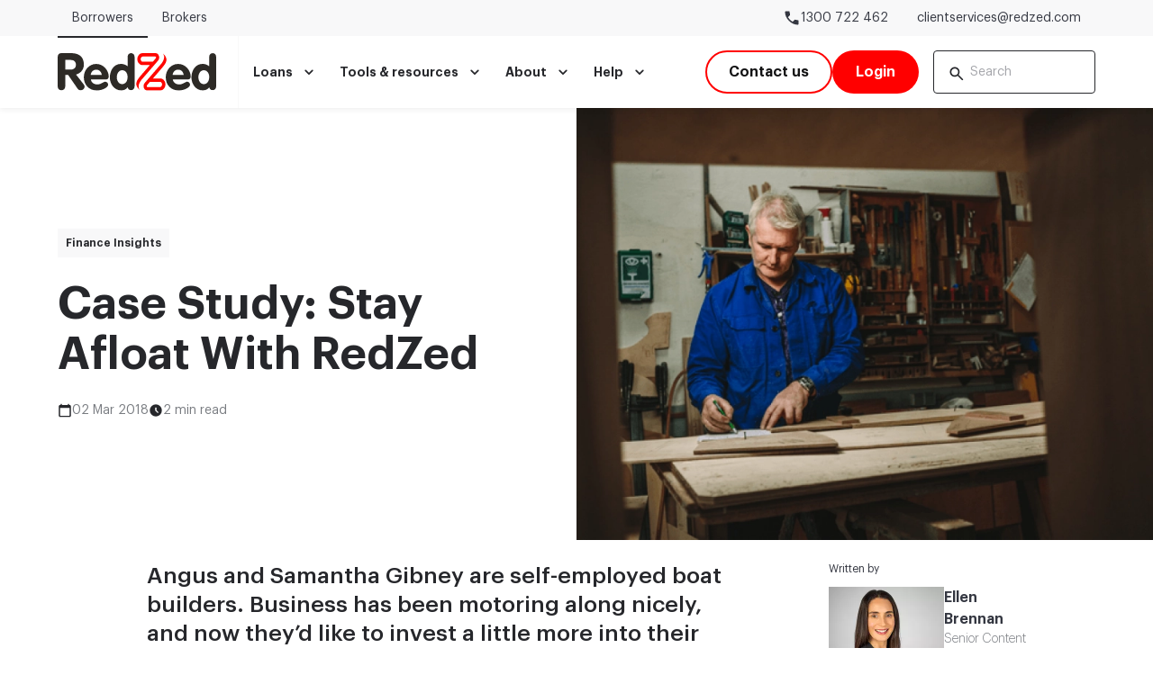

--- FILE ---
content_type: text/html; charset=utf-8
request_url: https://www.redzed.com/tools-and-resources/a-to-zed/articles/stay-afloat-with-redzed/
body_size: 24186
content:



<!DOCTYPE html>
<html lang="en-AU">
<head>
    <meta charset="utf-8">
    <meta name="viewport" content="width=device-width, initial-scale=1, maximum-scale=5.0">

    <link rel="apple-touch-icon" sizes="180x180" href="/RZ/Static/assets/favicon/apple-touch-icon.png">
    <link rel="icon" type="image/png" sizes="32x32" href="/RZ/Static/assets/favicon/favicon-32x32.png">
    <link rel="icon" type="image/png" sizes="16x16" href="/RZ/Static/assets/favicon/favicon-16x16.png">
    <link rel="manifest" href="/RZ/manifest.webmanifest">

    <title>Case Study: Stay Afloat With RedZed</title>



    
<meta name="description" content="Angus and Samantha Gibney are self-employed boat builders. Business has been motoring along nicely, and now they&#x2019;d like to invest a little more into their craft. Boat building has kept them busy so they haven&#x2019;t had the opportunity to lodge their most recent financials." />



<meta property="og:title" content="Case Study: Stay Afloat With RedZed">
<meta property="og:description" content="Angus and Samantha Gibney are self-employed boat builders. Business has been motoring along nicely, and now they&#x2019;d like to invest a little more into their craft. Boat building has kept them busy so they haven&#x2019;t had the opportunity to lodge their most recent financials." />

    <meta property="og:url" content="https://www.redzed.com/tools-and-resources/a-to-zed/articles/stay-afloat-with-redzed/">





    


    <link rel="stylesheet" href="https://use.typekit.net/gtf0vda.css">
    <link rel="stylesheet" type="text/css" href="/RZ/Static/css/styles.css?v=qxt8hGcaw-onwBRJYYd_18Q9otZu9B5dqJKFfFpwH7M">

<link href="https://www.redzed.com/tools-and-resources/a-to-zed/articles/stay-afloat-with-redzed/" rel="canonical" />
    
    <script>
!function(T,l,y){var S=T.location,k="script",D="instrumentationKey",C="ingestionendpoint",I="disableExceptionTracking",E="ai.device.",b="toLowerCase",w="crossOrigin",N="POST",e="appInsightsSDK",t=y.name||"appInsights";(y.name||T[e])&&(T[e]=t);var n=T[t]||function(d){var g=!1,f=!1,m={initialize:!0,queue:[],sv:"5",version:2,config:d};function v(e,t){var n={},a="Browser";return n[E+"id"]=a[b](),n[E+"type"]=a,n["ai.operation.name"]=S&&S.pathname||"_unknown_",n["ai.internal.sdkVersion"]="javascript:snippet_"+(m.sv||m.version),{time:function(){var e=new Date;function t(e){var t=""+e;return 1===t.length&&(t="0"+t),t}return e.getUTCFullYear()+"-"+t(1+e.getUTCMonth())+"-"+t(e.getUTCDate())+"T"+t(e.getUTCHours())+":"+t(e.getUTCMinutes())+":"+t(e.getUTCSeconds())+"."+((e.getUTCMilliseconds()/1e3).toFixed(3)+"").slice(2,5)+"Z"}(),iKey:e,name:"Microsoft.ApplicationInsights."+e.replace(/-/g,"")+"."+t,sampleRate:100,tags:n,data:{baseData:{ver:2}}}}var h=d.url||y.src;if(h){function a(e){var t,n,a,i,r,o,s,c,u,p,l;g=!0,m.queue=[],f||(f=!0,t=h,s=function(){var e={},t=d.connectionString;if(t)for(var n=t.split(";"),a=0;a<n.length;a++){var i=n[a].split("=");2===i.length&&(e[i[0][b]()]=i[1])}if(!e[C]){var r=e.endpointsuffix,o=r?e.location:null;e[C]="https://"+(o?o+".":"")+"dc."+(r||"services.visualstudio.com")}return e}(),c=s[D]||d[D]||"",u=s[C],p=u?u+"/v2/track":d.endpointUrl,(l=[]).push((n="SDK LOAD Failure: Failed to load Application Insights SDK script (See stack for details)",a=t,i=p,(o=(r=v(c,"Exception")).data).baseType="ExceptionData",o.baseData.exceptions=[{typeName:"SDKLoadFailed",message:n.replace(/\./g,"-"),hasFullStack:!1,stack:n+"\nSnippet failed to load ["+a+"] -- Telemetry is disabled\nHelp Link: https://go.microsoft.com/fwlink/?linkid=2128109\nHost: "+(S&&S.pathname||"_unknown_")+"\nEndpoint: "+i,parsedStack:[]}],r)),l.push(function(e,t,n,a){var i=v(c,"Message"),r=i.data;r.baseType="MessageData";var o=r.baseData;return o.message='AI (Internal): 99 message:"'+("SDK LOAD Failure: Failed to load Application Insights SDK script (See stack for details) ("+n+")").replace(/\"/g,"")+'"',o.properties={endpoint:a},i}(0,0,t,p)),function(e,t){if(JSON){var n=T.fetch;if(n&&!y.useXhr)n(t,{method:N,body:JSON.stringify(e),mode:"cors"});else if(XMLHttpRequest){var a=new XMLHttpRequest;a.open(N,t),a.setRequestHeader("Content-type","application/json"),a.send(JSON.stringify(e))}}}(l,p))}function i(e,t){f||setTimeout(function(){!t&&m.core||a()},500)}var e=function(){var n=l.createElement(k);n.src=h;var e=y[w];return!e&&""!==e||"undefined"==n[w]||(n[w]=e),n.onload=i,n.onerror=a,n.onreadystatechange=function(e,t){"loaded"!==n.readyState&&"complete"!==n.readyState||i(0,t)},n}();y.ld<0?l.getElementsByTagName("head")[0].appendChild(e):setTimeout(function(){l.getElementsByTagName(k)[0].parentNode.appendChild(e)},y.ld||0)}try{m.cookie=l.cookie}catch(p){}function t(e){for(;e.length;)!function(t){m[t]=function(){var e=arguments;g||m.queue.push(function(){m[t].apply(m,e)})}}(e.pop())}var n="track",r="TrackPage",o="TrackEvent";t([n+"Event",n+"PageView",n+"Exception",n+"Trace",n+"DependencyData",n+"Metric",n+"PageViewPerformance","start"+r,"stop"+r,"start"+o,"stop"+o,"addTelemetryInitializer","setAuthenticatedUserContext","clearAuthenticatedUserContext","flush"]),m.SeverityLevel={Verbose:0,Information:1,Warning:2,Error:3,Critical:4};var s=(d.extensionConfig||{}).ApplicationInsightsAnalytics||{};if(!0!==d[I]&&!0!==s[I]){var c="onerror";t(["_"+c]);var u=T[c];T[c]=function(e,t,n,a,i){var r=u&&u(e,t,n,a,i);return!0!==r&&m["_"+c]({message:e,url:t,lineNumber:n,columnNumber:a,error:i}),r},d.autoExceptionInstrumented=!0}return m}(y.cfg);function a(){y.onInit&&y.onInit(n)}(T[t]=n).queue&&0===n.queue.length?(n.queue.push(a),n.trackPageView({})):a()}(window,document,{src: "https://js.monitor.azure.com/scripts/b/ai.2.gbl.min.js", crossOrigin: "anonymous", cfg: {instrumentationKey:'bf422bc8-6018-46a9-8e18-b9ca3f66796c', disableCookiesUsage: false }});
</script>







    <!-- Google Tag Manager -->
    <script data-cc-script type="text/javascript">
        (function(w,d,s,l,i){w[l]=w[l]||[];w[l].push({'gtm.start':
        new Date().getTime(),event:'gtm.js'});var f=d.getElementsByTagName(s)[0],
        j=d.createElement(s),dl=l!='dataLayer'?'&l='+l:'';j.async=true;j.src=
        'https://www.googletagmanager.com/gtm.js?id='+i+dl;f.parentNode.insertBefore(j,f);
        })(window,document,'script','dataLayer','GTM-K4DF32T');</script>
    <!-- End Google Tag Manager -->


<script async src="//optimizely-cmp-analytics.com/analytics.js"></script>
<script>
    window.optiCmpAnalytics = window.optiCmpAnalytics || function() {
        (window.optiCmpAnalytics.q = window.optiCmpAnalytics.q || []).push(arguments)
    }
    optiCmpAnalytics(
        'init',
        '9f6f4513f9d84415bd4fd4f9b7be2eaa',
        'G-T4PVZM10YM',
        'GTM-K4ZPVGPN'
    );
    optiCmpAnalytics('pageview');
</script>
                              <script>!function(e){var n="https://s.go-mpulse.net/boomerang/";if("False"=="True")e.BOOMR_config=e.BOOMR_config||{},e.BOOMR_config.PageParams=e.BOOMR_config.PageParams||{},e.BOOMR_config.PageParams.pci=!0,n="https://s2.go-mpulse.net/boomerang/";if(window.BOOMR_API_key="RZUDX-DARAD-6WQVS-JM42W-TU7E9",function(){function e(){if(!o){var e=document.createElement("script");e.id="boomr-scr-as",e.src=window.BOOMR.url,e.async=!0,i.parentNode.appendChild(e),o=!0}}function t(e){o=!0;var n,t,a,r,d=document,O=window;if(window.BOOMR.snippetMethod=e?"if":"i",t=function(e,n){var t=d.createElement("script");t.id=n||"boomr-if-as",t.src=window.BOOMR.url,BOOMR_lstart=(new Date).getTime(),e=e||d.body,e.appendChild(t)},!window.addEventListener&&window.attachEvent&&navigator.userAgent.match(/MSIE [67]\./))return window.BOOMR.snippetMethod="s",void t(i.parentNode,"boomr-async");a=document.createElement("IFRAME"),a.src="about:blank",a.title="",a.role="presentation",a.loading="eager",r=(a.frameElement||a).style,r.width=0,r.height=0,r.border=0,r.display="none",i.parentNode.appendChild(a);try{O=a.contentWindow,d=O.document.open()}catch(_){n=document.domain,a.src="javascript:var d=document.open();d.domain='"+n+"';void(0);",O=a.contentWindow,d=O.document.open()}if(n)d._boomrl=function(){this.domain=n,t()},d.write("<bo"+"dy onload='document._boomrl();'>");else if(O._boomrl=function(){t()},O.addEventListener)O.addEventListener("load",O._boomrl,!1);else if(O.attachEvent)O.attachEvent("onload",O._boomrl);d.close()}function a(e){window.BOOMR_onload=e&&e.timeStamp||(new Date).getTime()}if(!window.BOOMR||!window.BOOMR.version&&!window.BOOMR.snippetExecuted){window.BOOMR=window.BOOMR||{},window.BOOMR.snippetStart=(new Date).getTime(),window.BOOMR.snippetExecuted=!0,window.BOOMR.snippetVersion=12,window.BOOMR.url=n+"RZUDX-DARAD-6WQVS-JM42W-TU7E9";var i=document.currentScript||document.getElementsByTagName("script")[0],o=!1,r=document.createElement("link");if(r.relList&&"function"==typeof r.relList.supports&&r.relList.supports("preload")&&"as"in r)window.BOOMR.snippetMethod="p",r.href=window.BOOMR.url,r.rel="preload",r.as="script",r.addEventListener("load",e),r.addEventListener("error",function(){t(!0)}),setTimeout(function(){if(!o)t(!0)},3e3),BOOMR_lstart=(new Date).getTime(),i.parentNode.appendChild(r);else t(!1);if(window.addEventListener)window.addEventListener("load",a,!1);else if(window.attachEvent)window.attachEvent("onload",a)}}(),"".length>0)if(e&&"performance"in e&&e.performance&&"function"==typeof e.performance.setResourceTimingBufferSize)e.performance.setResourceTimingBufferSize();!function(){if(BOOMR=e.BOOMR||{},BOOMR.plugins=BOOMR.plugins||{},!BOOMR.plugins.AK){var n=""=="true"?1:0,t="",a="clpko2qxij7zq2irzg4q-f-b5d90bbcc-clientnsv4-s.akamaihd.net",i="false"=="true"?2:1,o={"ak.v":"39","ak.cp":"1624215","ak.ai":parseInt("1044936",10),"ak.ol":"0","ak.cr":8,"ak.ipv":4,"ak.proto":"h2","ak.rid":"2b0e4461","ak.r":42223,"ak.a2":n,"ak.m":"dsca","ak.n":"essl","ak.bpcip":"18.222.167.0","ak.cport":38418,"ak.gh":"23.66.124.152","ak.quicv":"","ak.tlsv":"tls1.3","ak.0rtt":"","ak.0rtt.ed":"","ak.csrc":"-","ak.acc":"","ak.t":"1762773433","ak.ak":"hOBiQwZUYzCg5VSAfCLimQ==4ct1izllu60K+o+cXVuowLNYz0Gv6MYBOYTjI+pVz1q7xePC12QGq7Hl12MZh6ZyxFGXfHgC4WXxsZhqzpXkEjbYwUtpl8BKivzzuUEFTQhq24Zy2KLsTTlkjSkgJ4poG4kO/Y6e1qv4FX9HnOLtgEXRn3GcbVjAuazcmtvsaI4hYIDXzqSdQD91wNJil9ftOA3rBWd7N5NX7nw9IHytt9w3gyx2AVyfHzO/JERcs2jMRtECDSEhY7Om6wlXYxBx+fETDgiGQl8pV5n09+rAtb9kMuUc2eGRzWjq9el/SPliLnIjp2ItDI8u2sSbHRE32pCpqQC88ReutQtAXYo4LC1Php827+4KWGDiQlkDm0ondk3BSdDhbjb9S3+sdzJ4+UC8FWupwE0EwnEi4KRxIi85KzwYexD9t7HV3TvwJiY=","ak.pv":"14","ak.dpoabenc":"","ak.tf":i};if(""!==t)o["ak.ruds"]=t;var r={i:!1,av:function(n){var t="http.initiator";if(n&&(!n[t]||"spa_hard"===n[t]))o["ak.feo"]=void 0!==e.aFeoApplied?1:0,BOOMR.addVar(o)},rv:function(){var e=["ak.bpcip","ak.cport","ak.cr","ak.csrc","ak.gh","ak.ipv","ak.m","ak.n","ak.ol","ak.proto","ak.quicv","ak.tlsv","ak.0rtt","ak.0rtt.ed","ak.r","ak.acc","ak.t","ak.tf"];BOOMR.removeVar(e)}};BOOMR.plugins.AK={akVars:o,akDNSPreFetchDomain:a,init:function(){if(!r.i){var e=BOOMR.subscribe;e("before_beacon",r.av,null,null),e("onbeacon",r.rv,null,null),r.i=!0}return this},is_complete:function(){return!0}}}}()}(window);</script></head>
<body class="default-mode">

    <!-- Google Tag Manager (noscript) -->
    <noscript><iframe src="https://www.googletagmanager.com/ns.html?id=GTM-K4DF32T"
                      height="0" width="0" style="display:none;visibility:hidden"></iframe></noscript>
    <!-- End Google Tag Manager (noscript) -->

    <header>


<div class="desktop-top-header" data-fixed-header>
    <div class="container">
        <div class="desktop-top-header-item-wrapper">

                <a class="desktop-top-header-btn active" href="/" title="Borrowers">
                    <span class="desktop-top-header-btn-text">Borrowers</span>
                </a>
                <a class="desktop-top-header-btn " href="https://broker.redzed.com/" title="Brokers">
                    <span class="desktop-top-header-btn-text">Brokers</span>
                </a>
        </div>
        <div class="desktop-top-header-item-wrapper">
                <div class="desktop-top-header-item">
                    <a class="desktop-top-header-btn" href="tel:1300722462" title="1300 722 462">
                        <svg class="svg-icon call " fill="none" viewBox="0 0 24 24" xmlns="http://www.w3.org/2000/svg"><g class="call" xmlns="http://www.w3.org/2000/svg"><path fill="currentColor" d="M19.95 21c-2.15 0-4.246-.48-6.287-1.438a19.066 19.066 0 0 1-5.425-3.8 19.067 19.067 0 0 1-3.8-5.425C3.478 8.296 3 6.2 3 4.05c0-.3.1-.55.3-.75.2-.2.45-.3.75-.3H8.1a.96.96 0 0 1 .625.225.88.88 0 0 1 .325.575l.65 3.5c.033.233.03.446-.012.638a1.023 1.023 0 0 1-.288.512L7 10.9c.7 1.2 1.575 2.325 2.625 3.375A18.293 18.293 0 0 0 13.1 17l2.35-2.35a1.4 1.4 0 0 1 .588-.338 1.61 1.61 0 0 1 .712-.062l3.45.7c.233.05.425.163.575.338.15.175.225.379.225.612v4.05c0 .3-.1.55-.3.75-.2.2-.45.3-.75.3Z" class="vector" /></g></svg>
                        <span class="desktop-top-header-btn-text">1300 722 462</span>
                    </a>
                </div>
                <div class="desktop-top-header-item">
                    <a class="desktop-top-header-btn" href="mailto:clientservices@redzed.com" title="clientservices@redzed.com">
                        <span class="desktop-top-header-btn-text">clientservices@redzed.com</span>
                    </a>
                </div> 
            <div class="desktop-top-header-item">


<select class="dropdown-skin-2" data-language-selector role="listbox">
            <option value="https://www.redzed.com/tools-and-resources/a-to-zed/articles/stay-afloat-with-redzed/" role="option" data-custom-properties='{ "iconUrl": "" }'>
                English (Australia)
            </option>
</select>            </div>
        </div>
    </div>
</div>

<div class="desktop-header" data-fixed-header>
    <div class="container">
        <div class="desktop-header-item-wrapper">
                <div class="header-logo">
                    <a class="header-logo-link" href="/" title="Home">
                        <img src="https://images1.cmp.optimizely.com/Zz01OTQ5MGRlODZmZTMxMWVmYTViMDNhYjRkNTFkYzBmNA==?width=176&amp;height=40" title="logo-redzed.svg" alt="logo-redzed.svg" loading="lazy" decoding="async" width="176" height="40" />
                    </a>
                </div>

            <nav class="main-nav" data-main-nav>
                <div class="main-nav-item-wrapper" role="menubar">

<div class="main-nav-item" role="menuitem">

    <a class="main-nav-item-link" href="#">
        <span class="main-nav-item-text">Loans</span>
        <svg class="svg-icon chevron-down " fill="none" viewBox="0 0 24 24" xmlns="http://www.w3.org/2000/svg"><g class="chevron-down" xmlns="http://www.w3.org/2000/svg"><path fill="currentColor" d="M15.88 9.29 12 13.17 8.12 9.29a.996.996 0 1 0-1.41 1.41l4.59 4.59c.39.39 1.02.39 1.41 0l4.59-4.59a.996.996 0 0 0 0-1.41c-.39-.38-1.03-.39-1.42 0Z" class="vector" /></g></svg>
    </a>

    <div class="sub-nav width-full">
        <div class="mega-menu fixed-columns">
            <div class="container">
                <div class="mega-menu-primary-col">
                    <div class="mega-menu-main-nav ">
                        <div class="mega-menu-primary-col-heading">

                                <a class="mega-menu-primary-col-heading-link" href="/loans/" title="Loans">
                                    Loans
                                    <svg class="svg-icon arrow-right icon-2xl" fill="none" viewBox="0 0 24 24" xmlns="http://www.w3.org/2000/svg"><g class="arrow-right" xmlns="http://www.w3.org/2000/svg"><path fill="currentColor" d="M5 13h11.17l-4.88 4.88c-.39.39-.39 1.03 0 1.42.39.39 1.02.39 1.41 0l6.59-6.59a.996.996 0 0 0 0-1.41l-6.58-6.6a.996.996 0 1 0-1.41 1.41L16.17 11H5c-.55 0-1 .45-1 1s.45 1 1 1Z" class="vector" /></g></svg>
                                </a>

                            <p class="mega-menu-primary-col-heading-content">
                                Learn about our range of loans, tailor-made for the self-employed.
                            </p>

                                <div class="image-wrapper mega-menu-primary-col-heading-image" style=" --image-object-fit: cover; --image-alignment:center center; --image-width:; --image-height:">
                                    <figure>
                                        <picture><img alt="Resi-commercial-loans-1400x1400.webp" decoding="async" height="1000" loading="lazy" src="https://assets.redzed.com/images/Zz0wMGRkNWVhYWIyY2UxMWYwOWUyMzM2YzAzYjVkOTYzMg==" srcset="https://assets.redzed.com/images/Zz0wMGRkNWVhYWIyY2UxMWYwOWUyMzM2YzAzYjVkOTYzMg==" title="Resi-commercial-loans-1400x1400.webp" width="1000"></img></picture>
                                    </figure>
                                </div>

                        </div>
                    </div>
                </div>

                    <div class="mega-menu-secondary-col">

<div class="mega-menu-secondary-col-column">
    <h4 class="mega-menu-secondary-col-column-title">
            <a class="mega-menu-secondary-col-heading-link" href="/loans/" title="Loans">
                Loans for small business owners
                <svg class="svg-icon arrow-right icon-xl" fill="none" viewBox="0 0 24 24" xmlns="http://www.w3.org/2000/svg"><g class="arrow-right" xmlns="http://www.w3.org/2000/svg"><path fill="currentColor" d="M5 13h11.17l-4.88 4.88c-.39.39-.39 1.03 0 1.42.39.39 1.02.39 1.41 0l6.59-6.59a.996.996 0 0 0 0-1.41l-6.58-6.6a.996.996 0 1 0-1.41 1.41L16.17 11H5c-.55 0-1 .45-1 1s.45 1 1 1Z" class="vector" /></g></svg>
            </a>
    </h4>
    <div class="mega-menu-secondary-col-links-wrapper">
                <a class="mega-menu-sub-nav-item" href="/loans/self-employed-home-loans/" title="Home loans for the self-employed" target="_top">
                        <svg class="svg-icon home icon-xl" fill="none" viewBox="0 0 24 24" xmlns="http://www.w3.org/2000/svg"><g class="home" xmlns="http://www.w3.org/2000/svg"><path fill="currentColor" d="M10 19v-5h4v5c0 .55.45 1 1 1h3c.55 0 1-.45 1-1v-7h1.7c.46 0 .68-.57.33-.87L12.67 3.6c-.38-.34-.96-.34-1.34 0l-8.36 7.53c-.34.3-.13.87.33.87H5v7c0 .55.45 1 1 1h3c.55 0 1-.45 1-1Z" class="vector" /></g></svg>
                    Home loans for the self-employed
                </a>
                <a class="mega-menu-sub-nav-item" href="/loans/commercial-property-loans/" title="Commercial loans">
                        <svg class="svg-icon office icon-xl" fill="none" viewBox="0 0 24 24" xmlns="http://www.w3.org/2000/svg"><g class="office" xmlns="http://www.w3.org/2000/svg"><path fill="currentColor" d="M5 21c-.55 0-1.02-.196-1.413-.587A1.926 1.926 0 0 1 3 19V9c0-.55.196-1.02.587-1.412A1.926 1.926 0 0 1 5 7h2V5c0-.55.196-1.02.588-1.413A1.926 1.926 0 0 1 9 3h6c.55 0 1.02.196 1.413.587.39.393.587.863.587 1.413v6h2c.55 0 1.02.196 1.413.588.391.391.587.862.587 1.412v6c0 .55-.196 1.02-.587 1.413A1.926 1.926 0 0 1 19 21h-6v-4h-2v4H5Zm0-2h2v-2H5v2Zm0-4h2v-2H5v2Zm0-4h2V9H5v2Zm4 4h2v-2H9v2Zm0-4h2V9H9v2Zm0-4h2V5H9v2Zm4 8h2v-2h-2v2Zm0-4h2V9h-2v2Zm0-4h2V5h-2v2Zm4 12h2v-2h-2v2Zm0-4h2v-2h-2v2Z" class="vector" /></g></svg>
                    Commercial loans
                </a>
                <a class="mega-menu-sub-nav-item" href="/loans/smsf-property-loans/" title="SMSF loans" target="_top">
                        <svg class="svg-icon dollar icon-xl" fill="none" viewBox="0 0 24 24" xmlns="http://www.w3.org/2000/svg"><g class="dollar" xmlns="http://www.w3.org/2000/svg"><path fill="currentColor" d="M12.025 21a.967.967 0 0 1-.713-.288.968.968 0 0 1-.287-.712v-1.15a5.19 5.19 0 0 1-1.975-.875c-.567-.417-1.025-1-1.375-1.75a.847.847 0 0 1-.013-.738c.109-.258.305-.445.588-.562a.881.881 0 0 1 .725.012c.25.109.442.288.575.538.283.5.642.88 1.075 1.138.433.258.967.387 1.6.387.683 0 1.263-.154 1.738-.462.475-.309.712-.788.712-1.438 0-.583-.183-1.046-.55-1.387-.367-.342-1.217-.73-2.55-1.163-1.433-.45-2.417-.988-2.95-1.613-.533-.624-.8-1.387-.8-2.287 0-1.083.35-1.925 1.05-2.525.7-.6 1.417-.942 2.15-1.025V4a.97.97 0 0 1 .287-.712.967.967 0 0 1 .713-.288.97.97 0 0 1 .713.288.968.968 0 0 1 .287.712v1.1c.633.1 1.183.304 1.65.613.467.308.85.687 1.15 1.137.15.217.18.458.088.725a.937.937 0 0 1-.563.575.949.949 0 0 1-.725.012 1.814 1.814 0 0 1-.7-.487 2.228 2.228 0 0 0-.763-.537c-.291-.125-.654-.188-1.087-.188-.733 0-1.292.162-1.675.487-.383.325-.575.73-.575 1.213 0 .55.25.983.75 1.3.5.317 1.367.65 2.6 1 1.15.333 2.02.863 2.612 1.588.592.724.888 1.562.888 2.512 0 1.183-.35 2.083-1.05 2.7-.7.617-1.567 1-2.6 1.15V20a.97.97 0 0 1-.287.712.968.968 0 0 1-.713.288Z" class="vector" /></g></svg>
                    SMSF loans
                </a>
                <a class="mega-menu-sub-nav-item" href="/loans/redzed-benefits/" title="RedZed Benefits">
                        <svg class="svg-icon star icon-xl" fill="none" viewBox="0 0 24 24" xmlns="http://www.w3.org/2000/svg"><g class="star" xmlns="http://www.w3.org/2000/svg"><path fill="currentColor" d="m12 17.27 4.15 2.51c.76.46 1.69-.22 1.49-1.08l-1.1-4.72 3.67-3.18c.67-.58.31-1.68-.57-1.75l-4.83-.41-1.89-4.46c-.34-.81-1.5-.81-1.84 0L9.19 8.63l-4.83.41c-.88.07-1.24 1.17-.57 1.75l3.67 3.18-1.1 4.72c-.2.86.73 1.54 1.49 1.08l4.15-2.5Z" class="vector" /></g></svg>
                    RedZed Benefits
                </a>
    </div>
        <div class="mega-menu-secondary-col-sub-nav-link">
            <a class="link-skin-1 link-size-md" href="/loans/" title="Explore all loan options">
                <span class="link-text">Explore all loan options</span>
            </a>
        </div>
</div>
<div class="mega-menu-secondary-col-column">
    <h4 class="mega-menu-secondary-col-column-title">
            <a class="mega-menu-secondary-col-heading-link" href="/who-we-help/customer-scenarios/residential-scenarios/" title="Scenarios">
                How about some examples?
                <svg class="svg-icon arrow-right icon-xl" fill="none" viewBox="0 0 24 24" xmlns="http://www.w3.org/2000/svg"><g class="arrow-right" xmlns="http://www.w3.org/2000/svg"><path fill="currentColor" d="M5 13h11.17l-4.88 4.88c-.39.39-.39 1.03 0 1.42.39.39 1.02.39 1.41 0l6.59-6.59a.996.996 0 0 0 0-1.41l-6.58-6.6a.996.996 0 1 0-1.41 1.41L16.17 11H5c-.55 0-1 .45-1 1s.45 1 1 1Z" class="vector" /></g></svg>
            </a>
    </h4>
    <div class="mega-menu-secondary-col-links-wrapper">
                <a class="mega-menu-sub-nav-item" href="/who-we-help/customer-scenarios/residential-scenarios/" title="Find out how we&#x2019;ve helped small business owners purchase homes, pay out tax debts and more." target="_top">
                        <svg class="svg-icon home icon-xl" fill="none" viewBox="0 0 24 24" xmlns="http://www.w3.org/2000/svg"><g class="home" xmlns="http://www.w3.org/2000/svg"><path fill="currentColor" d="M10 19v-5h4v5c0 .55.45 1 1 1h3c.55 0 1-.45 1-1v-7h1.7c.46 0 .68-.57.33-.87L12.67 3.6c-.38-.34-.96-.34-1.34 0l-8.36 7.53c-.34.3-.13.87.33.87H5v7c0 .55.45 1 1 1h3c.55 0 1-.45 1-1Z" class="vector" /></g></svg>
                    Find out how we&#x2019;ve helped small business owners purchase homes, pay out tax debts and more.
                </a>
                <a class="mega-menu-sub-nav-item" href="/who-we-help/customer-scenarios/commercial-scenarios/" title="Discover how our commercial property loans can help turn business dreams into reality.">
                        <svg class="svg-icon office icon-xl" fill="none" viewBox="0 0 24 24" xmlns="http://www.w3.org/2000/svg"><g class="office" xmlns="http://www.w3.org/2000/svg"><path fill="currentColor" d="M5 21c-.55 0-1.02-.196-1.413-.587A1.926 1.926 0 0 1 3 19V9c0-.55.196-1.02.587-1.412A1.926 1.926 0 0 1 5 7h2V5c0-.55.196-1.02.588-1.413A1.926 1.926 0 0 1 9 3h6c.55 0 1.02.196 1.413.587.39.393.587.863.587 1.413v6h2c.55 0 1.02.196 1.413.588.391.391.587.862.587 1.412v6c0 .55-.196 1.02-.587 1.413A1.926 1.926 0 0 1 19 21h-6v-4h-2v4H5Zm0-2h2v-2H5v2Zm0-4h2v-2H5v2Zm0-4h2V9H5v2Zm4 4h2v-2H9v2Zm0-4h2V9H9v2Zm0-4h2V5H9v2Zm4 8h2v-2h-2v2Zm0-4h2V9h-2v2Zm0-4h2V5h-2v2Zm4 12h2v-2h-2v2Zm0-4h2v-2h-2v2Z" class="vector" /></g></svg>
                    Discover how our commercial property loans can help turn business dreams into reality.
                </a>
                <a class="mega-menu-sub-nav-item" href="/who-we-help/customer-scenarios/SMSF-scenarios/" title="Uncover how an SMSF loan could be the key to boosting your retirement nest egg.">
                        <svg class="svg-icon dollar icon-xl" fill="none" viewBox="0 0 24 24" xmlns="http://www.w3.org/2000/svg"><g class="dollar" xmlns="http://www.w3.org/2000/svg"><path fill="currentColor" d="M12.025 21a.967.967 0 0 1-.713-.288.968.968 0 0 1-.287-.712v-1.15a5.19 5.19 0 0 1-1.975-.875c-.567-.417-1.025-1-1.375-1.75a.847.847 0 0 1-.013-.738c.109-.258.305-.445.588-.562a.881.881 0 0 1 .725.012c.25.109.442.288.575.538.283.5.642.88 1.075 1.138.433.258.967.387 1.6.387.683 0 1.263-.154 1.738-.462.475-.309.712-.788.712-1.438 0-.583-.183-1.046-.55-1.387-.367-.342-1.217-.73-2.55-1.163-1.433-.45-2.417-.988-2.95-1.613-.533-.624-.8-1.387-.8-2.287 0-1.083.35-1.925 1.05-2.525.7-.6 1.417-.942 2.15-1.025V4a.97.97 0 0 1 .287-.712.967.967 0 0 1 .713-.288.97.97 0 0 1 .713.288.968.968 0 0 1 .287.712v1.1c.633.1 1.183.304 1.65.613.467.308.85.687 1.15 1.137.15.217.18.458.088.725a.937.937 0 0 1-.563.575.949.949 0 0 1-.725.012 1.814 1.814 0 0 1-.7-.487 2.228 2.228 0 0 0-.763-.537c-.291-.125-.654-.188-1.087-.188-.733 0-1.292.162-1.675.487-.383.325-.575.73-.575 1.213 0 .55.25.983.75 1.3.5.317 1.367.65 2.6 1 1.15.333 2.02.863 2.612 1.588.592.724.888 1.562.888 2.512 0 1.183-.35 2.083-1.05 2.7-.7.617-1.567 1-2.6 1.15V20a.97.97 0 0 1-.287.712.968.968 0 0 1-.713.288Z" class="vector" /></g></svg>
                    Uncover how an SMSF loan could be the key to boosting your retirement nest egg.
                </a>
    </div>
        <div class="mega-menu-secondary-col-sub-nav-link">
            <a class="link-skin-1 link-size-md" href="/who-we-help/customer-scenarios/residential-scenarios/" title="Discover all scenarios">
                <span class="link-text">Discover all scenarios</span>
            </a>
        </div>
</div>                    </div>

            </div>
        </div>
    </div>
</div>
<div class="main-nav-item" role="menuitem">

    <a class="main-nav-item-link" href="#">
        <span class="main-nav-item-text">Tools &amp; resources</span>
        <svg class="svg-icon chevron-down " fill="none" viewBox="0 0 24 24" xmlns="http://www.w3.org/2000/svg"><g class="chevron-down" xmlns="http://www.w3.org/2000/svg"><path fill="currentColor" d="M15.88 9.29 12 13.17 8.12 9.29a.996.996 0 1 0-1.41 1.41l4.59 4.59c.39.39 1.02.39 1.41 0l4.59-4.59a.996.996 0 0 0 0-1.41c-.39-.38-1.03-.39-1.42 0Z" class="vector" /></g></svg>
    </a>

    <div class="sub-nav width-full">
        <div class="mega-menu fixed-columns">
            <div class="container">
                <div class="mega-menu-primary-col">
                    <div class="mega-menu-main-nav ">
                        <div class="mega-menu-primary-col-heading">

                                <a class="mega-menu-primary-col-heading-link" href="/tools-and-resources/" title="Tools and resources">
                                    Tools and resources
                                    <svg class="svg-icon arrow-right icon-2xl" fill="none" viewBox="0 0 24 24" xmlns="http://www.w3.org/2000/svg"><g class="arrow-right" xmlns="http://www.w3.org/2000/svg"><path fill="currentColor" d="M5 13h11.17l-4.88 4.88c-.39.39-.39 1.03 0 1.42.39.39 1.02.39 1.41 0l6.59-6.59a.996.996 0 0 0 0-1.41l-6.58-6.6a.996.996 0 1 0-1.41 1.41L16.17 11H5c-.55 0-1 .45-1 1s.45 1 1 1Z" class="vector" /></g></svg>
                                </a>

                            <p class="mega-menu-primary-col-heading-content">
                                Access all the information, inspiration and tech tools for your finance journey.
                            </p>

                                <div class="image-wrapper mega-menu-primary-col-heading-image" style=" --image-object-fit: cover; --image-alignment:center center; --image-width:; --image-height:">
                                    <figure>
                                        <picture><img alt="book-with-light-globe-tools-1400x1400.webp" decoding="async" height="1000" loading="lazy" src="https://assets.redzed.com/images/Zz1hN2Q1OTQ3NmIyZDcxMWYwODgwNDVhYjU2Y2Y5NTY3Mw==" srcset="https://assets.redzed.com/images/Zz1hN2Q1OTQ3NmIyZDcxMWYwODgwNDVhYjU2Y2Y5NTY3Mw==" title="book-with-light-globe-tools-1400x1400.webp" width="1000"></img></picture>
                                    </figure>
                                </div>

                        </div>
                    </div>
                </div>

                    <div class="mega-menu-secondary-col">

<div class="mega-menu-secondary-col-column">
    <h4 class="mega-menu-secondary-col-column-title">
            <a class="mega-menu-secondary-col-heading-link" href="/tools-and-resources/resource-library/" title="Resources">
                Resources
                <svg class="svg-icon arrow-right icon-xl" fill="none" viewBox="0 0 24 24" xmlns="http://www.w3.org/2000/svg"><g class="arrow-right" xmlns="http://www.w3.org/2000/svg"><path fill="currentColor" d="M5 13h11.17l-4.88 4.88c-.39.39-.39 1.03 0 1.42.39.39 1.02.39 1.41 0l6.59-6.59a.996.996 0 0 0 0-1.41l-6.58-6.6a.996.996 0 1 0-1.41 1.41L16.17 11H5c-.55 0-1 .45-1 1s.45 1 1 1Z" class="vector" /></g></svg>
            </a>
    </h4>
    <div class="mega-menu-secondary-col-links-wrapper">
                <a class="mega-menu-sub-nav-item" href="/tools-and-resources/#calculators" title="Calculators">
                        <svg class="svg-icon chevron-right icon-xl" fill="none" viewBox="0 0 24 24" xmlns="http://www.w3.org/2000/svg"><g class="chevron-right" xmlns="http://www.w3.org/2000/svg"><path fill="currentColor" d="M9.29 6.71a.996.996 0 0 0 0 1.41L13.17 12l-3.88 3.88a.996.996 0 1 0 1.41 1.41l4.59-4.59a.996.996 0 0 0 0-1.41L10.7 6.7c-.38-.38-1.02-.38-1.41.01Z" class="vector" /></g></svg>
                    Calculators
                </a>
                <a class="mega-menu-sub-nav-item" href="/tools-and-resources/resource-library/#calculators" title="Resource library">
                        <svg class="svg-icon chevron-right icon-xl" fill="none" viewBox="0 0 24 24" xmlns="http://www.w3.org/2000/svg"><g class="chevron-right" xmlns="http://www.w3.org/2000/svg"><path fill="currentColor" d="M9.29 6.71a.996.996 0 0 0 0 1.41L13.17 12l-3.88 3.88a.996.996 0 1 0 1.41 1.41l4.59-4.59a.996.996 0 0 0 0-1.41L10.7 6.7c-.38-.38-1.02-.38-1.41.01Z" class="vector" /></g></svg>
                    Resource library
                </a>
                <a class="mega-menu-sub-nav-item" href="/tools-and-resources/resource-library/manage-my-loan-pages/" title="Level up your loan knowledge">
                        <svg class="svg-icon chevron-right icon-xl" fill="none" viewBox="0 0 24 24" xmlns="http://www.w3.org/2000/svg"><g class="chevron-right" xmlns="http://www.w3.org/2000/svg"><path fill="currentColor" d="M9.29 6.71a.996.996 0 0 0 0 1.41L13.17 12l-3.88 3.88a.996.996 0 1 0 1.41 1.41l4.59-4.59a.996.996 0 0 0 0-1.41L10.7 6.7c-.38-.38-1.02-.38-1.41.01Z" class="vector" /></g></svg>
                    Level up your loan knowledge
                </a>
                <a class="mega-menu-sub-nav-item" href="/tools-and-resources/resource-library/interest-rates/" title="How your interest rate works">
                        <svg class="svg-icon chevron-right icon-xl" fill="none" viewBox="0 0 24 24" xmlns="http://www.w3.org/2000/svg"><g class="chevron-right" xmlns="http://www.w3.org/2000/svg"><path fill="currentColor" d="M9.29 6.71a.996.996 0 0 0 0 1.41L13.17 12l-3.88 3.88a.996.996 0 1 0 1.41 1.41l4.59-4.59a.996.996 0 0 0 0-1.41L10.7 6.7c-.38-.38-1.02-.38-1.41.01Z" class="vector" /></g></svg>
                    How your interest rate works
                </a>
    </div>
</div>
<div class="mega-menu-secondary-col-column">
    <h4 class="mega-menu-secondary-col-column-title">
            <a class="mega-menu-secondary-col-heading-link" href="/tools-and-resources/a-to-zed/" title="Blog">
                A to Zed Blog
                <svg class="svg-icon arrow-right icon-xl" fill="none" viewBox="0 0 24 24" xmlns="http://www.w3.org/2000/svg"><g class="arrow-right" xmlns="http://www.w3.org/2000/svg"><path fill="currentColor" d="M5 13h11.17l-4.88 4.88c-.39.39-.39 1.03 0 1.42.39.39 1.02.39 1.41 0l6.59-6.59a.996.996 0 0 0 0-1.41l-6.58-6.6a.996.996 0 1 0-1.41 1.41L16.17 11H5c-.55 0-1 .45-1 1s.45 1 1 1Z" class="vector" /></g></svg>
            </a>
    </h4>
    <div class="mega-menu-secondary-col-links-wrapper">
                <a class="mega-menu-sub-nav-item" href="/tools-and-resources/a-to-zed/articles/how-redzed-can-help-self-employed-people-with-loans/" title="&#x201C;No one else could have done this&#x201D; &#x2013; How RedZed helps the self-employed">
                        <svg class="svg-icon description icon-xl" fill="none" viewBox="0 0 24 24" xmlns="http://www.w3.org/2000/svg"><g class="Description" xmlns="http://www.w3.org/2000/svg"><path fill="currentColor" d="M8 18h8v-2H8v2Zm0-4h8v-2H8v2Zm-2 8c-.55 0-1.02-.196-1.412-.587A1.926 1.926 0 0 1 4 20V4c0-.55.196-1.02.588-1.413A1.926 1.926 0 0 1 6 2h8l6 6v12c0 .55-.196 1.02-.587 1.413A1.926 1.926 0 0 1 18 22H6Zm7-13h5l-5-5v5Z" class="vector" /></g></svg>
                    &#x201C;No one else could have done this&#x201D; &#x2013; How RedZed helps the self-employed
                </a>
                <a class="mega-menu-sub-nav-item" href="/tools-and-resources/a-to-zed/articles/big-banks/" title="Big banks don&#x2019;t understand the self-employed sector and seemingly don&#x2019;t care to">
                        <svg class="svg-icon description icon-xl" fill="none" viewBox="0 0 24 24" xmlns="http://www.w3.org/2000/svg"><g class="Description" xmlns="http://www.w3.org/2000/svg"><path fill="currentColor" d="M8 18h8v-2H8v2Zm0-4h8v-2H8v2Zm-2 8c-.55 0-1.02-.196-1.412-.587A1.926 1.926 0 0 1 4 20V4c0-.55.196-1.02.588-1.413A1.926 1.926 0 0 1 6 2h8l6 6v12c0 .55-.196 1.02-.587 1.413A1.926 1.926 0 0 1 18 22H6Zm7-13h5l-5-5v5Z" class="vector" /></g></svg>
                    Big banks don&#x2019;t understand the self-employed sector and seemingly don&#x2019;t care to
                </a>
                <a class="mega-menu-sub-nav-item" href="/tools-and-resources/a-to-zed/articles/is-your-business-tax-debt-becoming-a-burden/" title="What is an offset account?">
                        <svg class="svg-icon description icon-xl" fill="none" viewBox="0 0 24 24" xmlns="http://www.w3.org/2000/svg"><g class="Description" xmlns="http://www.w3.org/2000/svg"><path fill="currentColor" d="M8 18h8v-2H8v2Zm0-4h8v-2H8v2Zm-2 8c-.55 0-1.02-.196-1.412-.587A1.926 1.926 0 0 1 4 20V4c0-.55.196-1.02.588-1.413A1.926 1.926 0 0 1 6 2h8l6 6v12c0 .55-.196 1.02-.587 1.413A1.926 1.926 0 0 1 18 22H6Zm7-13h5l-5-5v5Z" class="vector" /></g></svg>
                    What is an offset account?
                </a>
                <a class="mega-menu-sub-nav-item" href="/tools-and-resources/a-to-zed/articles/5-star-sustainable-programs-award/" title="5 Star Sustainable Programs Award">
                        <svg class="svg-icon description icon-xl" fill="none" viewBox="0 0 24 24" xmlns="http://www.w3.org/2000/svg"><g class="Description" xmlns="http://www.w3.org/2000/svg"><path fill="currentColor" d="M8 18h8v-2H8v2Zm0-4h8v-2H8v2Zm-2 8c-.55 0-1.02-.196-1.412-.587A1.926 1.926 0 0 1 4 20V4c0-.55.196-1.02.588-1.413A1.926 1.926 0 0 1 6 2h8l6 6v12c0 .55-.196 1.02-.587 1.413A1.926 1.926 0 0 1 18 22H6Zm7-13h5l-5-5v5Z" class="vector" /></g></svg>
                    5 Star Sustainable Programs Award
                </a>
                <a class="mega-menu-sub-nav-item" href="/tools-and-resources/a-to-zed/articles/qa-with-redzeds-new-managing-director-calvin-cordle/" title="Q&amp;A with RedZed&#x2019;s Managing Director, Calvin Cordle">
                        <svg class="svg-icon description icon-xl" fill="none" viewBox="0 0 24 24" xmlns="http://www.w3.org/2000/svg"><g class="Description" xmlns="http://www.w3.org/2000/svg"><path fill="currentColor" d="M8 18h8v-2H8v2Zm0-4h8v-2H8v2Zm-2 8c-.55 0-1.02-.196-1.412-.587A1.926 1.926 0 0 1 4 20V4c0-.55.196-1.02.588-1.413A1.926 1.926 0 0 1 6 2h8l6 6v12c0 .55-.196 1.02-.587 1.413A1.926 1.926 0 0 1 18 22H6Zm7-13h5l-5-5v5Z" class="vector" /></g></svg>
                    Q&amp;A with RedZed&#x2019;s Managing Director, Calvin Cordle
                </a>
    </div>
        <div class="mega-menu-secondary-col-sub-nav-link">
            <a class="link-skin-1 link-size-md" href="/tools-and-resources/a-to-zed/" title="View the blog">
                <span class="link-text">View the blog</span>
            </a>
        </div>
</div>                    </div>

            </div>
        </div>
    </div>
</div>
<div class="main-nav-item" role="menuitem">

    <a class="main-nav-item-link" href="#">
        <span class="main-nav-item-text">About</span>
        <svg class="svg-icon chevron-down " fill="none" viewBox="0 0 24 24" xmlns="http://www.w3.org/2000/svg"><g class="chevron-down" xmlns="http://www.w3.org/2000/svg"><path fill="currentColor" d="M15.88 9.29 12 13.17 8.12 9.29a.996.996 0 1 0-1.41 1.41l4.59 4.59c.39.39 1.02.39 1.41 0l4.59-4.59a.996.996 0 0 0 0-1.41c-.39-.38-1.03-.39-1.42 0Z" class="vector" /></g></svg>
    </a>

    <div class="sub-nav width-full">
        <div class="mega-menu fixed-columns">
            <div class="container">
                <div class="mega-menu-primary-col">
                    <div class="mega-menu-main-nav ">
                        <div class="mega-menu-primary-col-heading">

                                <a class="mega-menu-primary-col-heading-link" href="/about/" title="About RedZed">
                                    About RedZed
                                    <svg class="svg-icon arrow-right icon-2xl" fill="none" viewBox="0 0 24 24" xmlns="http://www.w3.org/2000/svg"><g class="arrow-right" xmlns="http://www.w3.org/2000/svg"><path fill="currentColor" d="M5 13h11.17l-4.88 4.88c-.39.39-.39 1.03 0 1.42.39.39 1.02.39 1.41 0l6.59-6.59a.996.996 0 0 0 0-1.41l-6.58-6.6a.996.996 0 1 0-1.41 1.41L16.17 11H5c-.55 0-1 .45-1 1s.45 1 1 1Z" class="vector" /></g></svg>
                                </a>

                            <p class="mega-menu-primary-col-heading-content">
                                Discover what sets us apart, who we support and why.
                            </p>

                                <div class="image-wrapper mega-menu-primary-col-heading-image" style=" --image-object-fit: cover; --image-alignment:center center; --image-width:; --image-height:">
                                    <figure>
                                        <picture><img alt="rocket-launching-about-1400x1400.webp" decoding="async" height="1000" loading="lazy" src="https://assets.redzed.com/images/Zz1hNzhkZmJjYWIyZDcxMWYwOWFlMGI2ZDYyODY4ZmQyMw==" srcset="https://assets.redzed.com/images/Zz1hNzhkZmJjYWIyZDcxMWYwOWFlMGI2ZDYyODY4ZmQyMw==" title="rocket-launching-about-1400x1400.webp" width="1000"></img></picture>
                                    </figure>
                                </div>

                        </div>
                    </div>
                </div>

                    <div class="mega-menu-secondary-col">

<div class="mega-menu-secondary-col-column">
    <h4 class="mega-menu-secondary-col-column-title">
Charity partnerships    </h4>
    <div class="mega-menu-secondary-col-links-wrapper">
                <a class="mega-menu-sub-nav-item" href="/about/redzed-community/lighthouse-foundation/" title="Lighthouse Foundation">
                        <svg class="svg-icon chevron-right icon-xl" fill="none" viewBox="0 0 24 24" xmlns="http://www.w3.org/2000/svg"><g class="chevron-right" xmlns="http://www.w3.org/2000/svg"><path fill="currentColor" d="M9.29 6.71a.996.996 0 0 0 0 1.41L13.17 12l-3.88 3.88a.996.996 0 1 0 1.41 1.41l4.59-4.59a.996.996 0 0 0 0-1.41L10.7 6.7c-.38-.38-1.02-.38-1.41.01Z" class="vector" /></g></svg>
                    Lighthouse Foundation
                </a>
                <a class="mega-menu-sub-nav-item" href="/about/redzed-community/opportunity-international-australia/" title="Opportunity International Australia">
                        <svg class="svg-icon chevron-right icon-xl" fill="none" viewBox="0 0 24 24" xmlns="http://www.w3.org/2000/svg"><g class="chevron-right" xmlns="http://www.w3.org/2000/svg"><path fill="currentColor" d="M9.29 6.71a.996.996 0 0 0 0 1.41L13.17 12l-3.88 3.88a.996.996 0 1 0 1.41 1.41l4.59-4.59a.996.996 0 0 0 0-1.41L10.7 6.7c-.38-.38-1.02-.38-1.41.01Z" class="vector" /></g></svg>
                    Opportunity International Australia
                </a>
                <a class="mega-menu-sub-nav-item" href="/about/redzed-community/NACIS/" title="NACIS">
                        <svg class="svg-icon chevron-right icon-xl" fill="none" viewBox="0 0 24 24" xmlns="http://www.w3.org/2000/svg"><g class="chevron-right" xmlns="http://www.w3.org/2000/svg"><path fill="currentColor" d="M9.29 6.71a.996.996 0 0 0 0 1.41L13.17 12l-3.88 3.88a.996.996 0 1 0 1.41 1.41l4.59-4.59a.996.996 0 0 0 0-1.41L10.7 6.7c-.38-.38-1.02-.38-1.41.01Z" class="vector" /></g></svg>
                    NACIS
                </a>
    </div>
</div>
<div class="mega-menu-secondary-col-column">
    <h4 class="mega-menu-secondary-col-column-title">
Sponsorships    </h4>
    <div class="mega-menu-secondary-col-links-wrapper">
                <a class="mega-menu-sub-nav-item" href="/about/redzed-community/melbourne-storm/" title="Melbourne Storm">
                        <svg class="svg-icon chevron-right icon-xl" fill="none" viewBox="0 0 24 24" xmlns="http://www.w3.org/2000/svg"><g class="chevron-right" xmlns="http://www.w3.org/2000/svg"><path fill="currentColor" d="M9.29 6.71a.996.996 0 0 0 0 1.41L13.17 12l-3.88 3.88a.996.996 0 1 0 1.41 1.41l4.59-4.59a.996.996 0 0 0 0-1.41L10.7 6.7c-.38-.38-1.02-.38-1.41.01Z" class="vector" /></g></svg>
                    Melbourne Storm
                </a>
    </div>
</div>                    </div>

            </div>
        </div>
    </div>
</div>
<div class="main-nav-item" role="menuitem">

    <a class="main-nav-item-link" href="#">
        <span class="main-nav-item-text">Help</span>
        <svg class="svg-icon chevron-down " fill="none" viewBox="0 0 24 24" xmlns="http://www.w3.org/2000/svg"><g class="chevron-down" xmlns="http://www.w3.org/2000/svg"><path fill="currentColor" d="M15.88 9.29 12 13.17 8.12 9.29a.996.996 0 1 0-1.41 1.41l4.59 4.59c.39.39 1.02.39 1.41 0l4.59-4.59a.996.996 0 0 0 0-1.41c-.39-.38-1.03-.39-1.42 0Z" class="vector" /></g></svg>
    </a>

    <div class="sub-nav width-full">
        <div class="mega-menu fixed-columns">
            <div class="container">
                <div class="mega-menu-primary-col">
                    <div class="mega-menu-main-nav ">
                        <div class="mega-menu-primary-col-heading">

                                <a class="mega-menu-primary-col-heading-link" href="/help/" title="Help">
                                    Help
                                    <svg class="svg-icon arrow-right icon-2xl" fill="none" viewBox="0 0 24 24" xmlns="http://www.w3.org/2000/svg"><g class="arrow-right" xmlns="http://www.w3.org/2000/svg"><path fill="currentColor" d="M5 13h11.17l-4.88 4.88c-.39.39-.39 1.03 0 1.42.39.39 1.02.39 1.41 0l6.59-6.59a.996.996 0 0 0 0-1.41l-6.58-6.6a.996.996 0 1 0-1.41 1.41L16.17 11H5c-.55 0-1 .45-1 1s.45 1 1 1Z" class="vector" /></g></svg>
                                </a>

                            <p class="mega-menu-primary-col-heading-content">
                                Contact our team with your questions, comments, or concerns, we&#x27;re here to help!
                            </p>

                                <div class="image-wrapper mega-menu-primary-col-heading-image" style=" --image-object-fit: cover; --image-alignment:center center; --image-width:; --image-height:">
                                    <figure>
                                        <picture><img alt="question-mark-help-1400x1400.webp" decoding="async" height="1000" loading="lazy" src="https://assets.redzed.com/images/Zz1hNzhiZGVmOGIyZDcxMWYwOWE2ODVhYjU2Y2Y5NTY3Mw==" srcset="https://assets.redzed.com/images/Zz1hNzhiZGVmOGIyZDcxMWYwOWE2ODVhYjU2Y2Y5NTY3Mw==" title="question-mark-help-1400x1400.webp" width="1000"></img></picture>
                                    </figure>
                                </div>

                        </div>
                    </div>
                </div>

                    <div class="mega-menu-secondary-col">

<div class="mega-menu-secondary-col-column">
    <h4 class="mega-menu-secondary-col-column-title">FAQs</h4>
    <div class="header-nav-story-wrapper">
            <div class="header-nav-story">
                <svg class="svg-icon quote icon-md header-nav-story-icon" fill="none" viewBox="0 0 24 24" xmlns="http://www.w3.org/2000/svg"><path d="M19.2 20.1997C19.6774 20.1997 20.1352 20.0101 20.4728 19.6725C20.8104 19.3349 21 18.8771 21 18.3997V14.0042C21 13.5268 20.8104 13.069 20.4728 12.7314C20.1352 12.3939 19.6774 12.2043 19.2 12.2043H16.7017C16.7017 11.5719 16.7389 10.9395 16.8133 10.3071C16.9249 9.6375 17.1109 9.04231 17.3713 8.52152C17.6317 8.00073 17.9671 7.59093 18.3774 7.29214C18.7854 6.95735 19.3062 6.78995 19.9398 6.78995V4C18.8982 4 17.9863 4.2232 17.2039 4.66959C16.4269 5.11035 15.7593 5.72069 15.2509 6.45516C14.739 7.26361 14.3621 8.14998 14.1349 9.07951C13.9052 10.105 13.7929 11.1533 13.8001 12.2043V18.3997C13.8001 18.8771 13.9898 19.3349 14.3273 19.6725C14.6649 20.0101 15.1227 20.1997 15.6001 20.1997H19.2ZM8.40023 20.1997C8.87761 20.1997 9.33544 20.0101 9.673 19.6725C10.0106 19.3349 10.2002 18.8771 10.2002 18.3997V14.0042C10.2002 13.5268 10.0106 13.069 9.673 12.7314C9.33544 12.3939 8.87761 12.2043 8.40023 12.2043H5.90188C5.90188 11.5719 5.93907 10.9395 6.01347 10.3071C6.12627 9.6375 6.31227 9.04231 6.57146 8.52152C6.83186 8.00073 7.16725 7.59093 7.57765 7.29214C7.98564 6.95735 8.50643 6.78995 9.14002 6.78995V4C8.09843 4 7.18645 4.2232 6.40407 4.66959C5.6271 5.11035 4.95954 5.72069 4.4511 6.45516C3.93921 7.26361 3.56229 8.14998 3.33512 9.07951C3.10542 10.105 2.9931 11.1533 3.00033 12.2043V18.3997C3.00033 18.8771 3.18997 19.3349 3.52753 19.6725C3.86509 20.0101 4.32291 20.1997 4.8003 20.1997H8.40023Z" fill="currentColor" xmlns="http://www.w3.org/2000/svg" /></svg>
                <p class="header-nav-story-text">How do I get a loan with RedZed?</p>
            </div>
            <div class="header-nav-story">
                <svg class="svg-icon quote icon-md header-nav-story-icon" fill="none" viewBox="0 0 24 24" xmlns="http://www.w3.org/2000/svg"><path d="M19.2 20.1997C19.6774 20.1997 20.1352 20.0101 20.4728 19.6725C20.8104 19.3349 21 18.8771 21 18.3997V14.0042C21 13.5268 20.8104 13.069 20.4728 12.7314C20.1352 12.3939 19.6774 12.2043 19.2 12.2043H16.7017C16.7017 11.5719 16.7389 10.9395 16.8133 10.3071C16.9249 9.6375 17.1109 9.04231 17.3713 8.52152C17.6317 8.00073 17.9671 7.59093 18.3774 7.29214C18.7854 6.95735 19.3062 6.78995 19.9398 6.78995V4C18.8982 4 17.9863 4.2232 17.2039 4.66959C16.4269 5.11035 15.7593 5.72069 15.2509 6.45516C14.739 7.26361 14.3621 8.14998 14.1349 9.07951C13.9052 10.105 13.7929 11.1533 13.8001 12.2043V18.3997C13.8001 18.8771 13.9898 19.3349 14.3273 19.6725C14.6649 20.0101 15.1227 20.1997 15.6001 20.1997H19.2ZM8.40023 20.1997C8.87761 20.1997 9.33544 20.0101 9.673 19.6725C10.0106 19.3349 10.2002 18.8771 10.2002 18.3997V14.0042C10.2002 13.5268 10.0106 13.069 9.673 12.7314C9.33544 12.3939 8.87761 12.2043 8.40023 12.2043H5.90188C5.90188 11.5719 5.93907 10.9395 6.01347 10.3071C6.12627 9.6375 6.31227 9.04231 6.57146 8.52152C6.83186 8.00073 7.16725 7.59093 7.57765 7.29214C7.98564 6.95735 8.50643 6.78995 9.14002 6.78995V4C8.09843 4 7.18645 4.2232 6.40407 4.66959C5.6271 5.11035 4.95954 5.72069 4.4511 6.45516C3.93921 7.26361 3.56229 8.14998 3.33512 9.07951C3.10542 10.105 2.9931 11.1533 3.00033 12.2043V18.3997C3.00033 18.8771 3.18997 19.3349 3.52753 19.6725C3.86509 20.0101 4.32291 20.1997 4.8003 20.1997H8.40023Z" fill="currentColor" xmlns="http://www.w3.org/2000/svg" /></svg>
                <p class="header-nav-story-text">Is RedZed a bank?</p>
            </div>
            <div class="header-nav-story">
                <svg class="svg-icon quote icon-md header-nav-story-icon" fill="none" viewBox="0 0 24 24" xmlns="http://www.w3.org/2000/svg"><path d="M19.2 20.1997C19.6774 20.1997 20.1352 20.0101 20.4728 19.6725C20.8104 19.3349 21 18.8771 21 18.3997V14.0042C21 13.5268 20.8104 13.069 20.4728 12.7314C20.1352 12.3939 19.6774 12.2043 19.2 12.2043H16.7017C16.7017 11.5719 16.7389 10.9395 16.8133 10.3071C16.9249 9.6375 17.1109 9.04231 17.3713 8.52152C17.6317 8.00073 17.9671 7.59093 18.3774 7.29214C18.7854 6.95735 19.3062 6.78995 19.9398 6.78995V4C18.8982 4 17.9863 4.2232 17.2039 4.66959C16.4269 5.11035 15.7593 5.72069 15.2509 6.45516C14.739 7.26361 14.3621 8.14998 14.1349 9.07951C13.9052 10.105 13.7929 11.1533 13.8001 12.2043V18.3997C13.8001 18.8771 13.9898 19.3349 14.3273 19.6725C14.6649 20.0101 15.1227 20.1997 15.6001 20.1997H19.2ZM8.40023 20.1997C8.87761 20.1997 9.33544 20.0101 9.673 19.6725C10.0106 19.3349 10.2002 18.8771 10.2002 18.3997V14.0042C10.2002 13.5268 10.0106 13.069 9.673 12.7314C9.33544 12.3939 8.87761 12.2043 8.40023 12.2043H5.90188C5.90188 11.5719 5.93907 10.9395 6.01347 10.3071C6.12627 9.6375 6.31227 9.04231 6.57146 8.52152C6.83186 8.00073 7.16725 7.59093 7.57765 7.29214C7.98564 6.95735 8.50643 6.78995 9.14002 6.78995V4C8.09843 4 7.18645 4.2232 6.40407 4.66959C5.6271 5.11035 4.95954 5.72069 4.4511 6.45516C3.93921 7.26361 3.56229 8.14998 3.33512 9.07951C3.10542 10.105 2.9931 11.1533 3.00033 12.2043V18.3997C3.00033 18.8771 3.18997 19.3349 3.52753 19.6725C3.86509 20.0101 4.32291 20.1997 4.8003 20.1997H8.40023Z" fill="currentColor" xmlns="http://www.w3.org/2000/svg" /></svg>
                <p class="header-nav-story-text">What kind of products do you offer?</p>
            </div>
            <div class="header-nav-story">
                <svg class="svg-icon quote icon-md header-nav-story-icon" fill="none" viewBox="0 0 24 24" xmlns="http://www.w3.org/2000/svg"><path d="M19.2 20.1997C19.6774 20.1997 20.1352 20.0101 20.4728 19.6725C20.8104 19.3349 21 18.8771 21 18.3997V14.0042C21 13.5268 20.8104 13.069 20.4728 12.7314C20.1352 12.3939 19.6774 12.2043 19.2 12.2043H16.7017C16.7017 11.5719 16.7389 10.9395 16.8133 10.3071C16.9249 9.6375 17.1109 9.04231 17.3713 8.52152C17.6317 8.00073 17.9671 7.59093 18.3774 7.29214C18.7854 6.95735 19.3062 6.78995 19.9398 6.78995V4C18.8982 4 17.9863 4.2232 17.2039 4.66959C16.4269 5.11035 15.7593 5.72069 15.2509 6.45516C14.739 7.26361 14.3621 8.14998 14.1349 9.07951C13.9052 10.105 13.7929 11.1533 13.8001 12.2043V18.3997C13.8001 18.8771 13.9898 19.3349 14.3273 19.6725C14.6649 20.0101 15.1227 20.1997 15.6001 20.1997H19.2ZM8.40023 20.1997C8.87761 20.1997 9.33544 20.0101 9.673 19.6725C10.0106 19.3349 10.2002 18.8771 10.2002 18.3997V14.0042C10.2002 13.5268 10.0106 13.069 9.673 12.7314C9.33544 12.3939 8.87761 12.2043 8.40023 12.2043H5.90188C5.90188 11.5719 5.93907 10.9395 6.01347 10.3071C6.12627 9.6375 6.31227 9.04231 6.57146 8.52152C6.83186 8.00073 7.16725 7.59093 7.57765 7.29214C7.98564 6.95735 8.50643 6.78995 9.14002 6.78995V4C8.09843 4 7.18645 4.2232 6.40407 4.66959C5.6271 5.11035 4.95954 5.72069 4.4511 6.45516C3.93921 7.26361 3.56229 8.14998 3.33512 9.07951C3.10542 10.105 2.9931 11.1533 3.00033 12.2043V18.3997C3.00033 18.8771 3.18997 19.3349 3.52753 19.6725C3.86509 20.0101 4.32291 20.1997 4.8003 20.1997H8.40023Z" fill="currentColor" xmlns="http://www.w3.org/2000/svg" /></svg>
                <p class="header-nav-story-text">Can I get a loan and use the funds for my business?</p>
            </div>
    </div>

        <div class="mega-menu-secondary-col-sub-nav-link">
            <a class="link-skin-1 link-size-md" href="/help/faqs/" title="See all">
                <span class="link-text">See all</span>
            </a>
        </div>

</div>
<div class="mega-menu-secondary-col-column">
    <h4 class="mega-menu-secondary-col-column-title">
            <a class="mega-menu-secondary-col-heading-link" href="/help/contact-us/" title="Contact us">
                Contact us
                <svg class="svg-icon arrow-right icon-xl" fill="none" viewBox="0 0 24 24" xmlns="http://www.w3.org/2000/svg"><g class="arrow-right" xmlns="http://www.w3.org/2000/svg"><path fill="currentColor" d="M5 13h11.17l-4.88 4.88c-.39.39-.39 1.03 0 1.42.39.39 1.02.39 1.41 0l6.59-6.59a.996.996 0 0 0 0-1.41l-6.58-6.6a.996.996 0 1 0-1.41 1.41L16.17 11H5c-.55 0-1 .45-1 1s.45 1 1 1Z" class="vector" /></g></svg>
            </a>
    </h4>
    <div class="mega-menu-secondary-col-links-wrapper">
                <a class="mega-menu-sub-nav-item" href="tel:1300722462" title="Call us">
                        <svg class="svg-icon call icon-xl" fill="none" viewBox="0 0 24 24" xmlns="http://www.w3.org/2000/svg"><g class="call" xmlns="http://www.w3.org/2000/svg"><path fill="currentColor" d="M19.95 21c-2.15 0-4.246-.48-6.287-1.438a19.066 19.066 0 0 1-5.425-3.8 19.067 19.067 0 0 1-3.8-5.425C3.478 8.296 3 6.2 3 4.05c0-.3.1-.55.3-.75.2-.2.45-.3.75-.3H8.1a.96.96 0 0 1 .625.225.88.88 0 0 1 .325.575l.65 3.5c.033.233.03.446-.012.638a1.023 1.023 0 0 1-.288.512L7 10.9c.7 1.2 1.575 2.325 2.625 3.375A18.293 18.293 0 0 0 13.1 17l2.35-2.35a1.4 1.4 0 0 1 .588-.338 1.61 1.61 0 0 1 .712-.062l3.45.7c.233.05.425.163.575.338.15.175.225.379.225.612v4.05c0 .3-.1.55-.3.75-.2.2-.45.3-.75.3Z" class="vector" /></g></svg>
                    Call us
                </a>
                <a class="mega-menu-sub-nav-item" href="mailto:clientservices@redzed.com" title="Send us an email">
                        <svg class="svg-icon mail icon-xl" fill="none" viewBox="0 0 24 24" xmlns="http://www.w3.org/2000/svg"><path d="M4 20C3.45 20 2.97917 19.8042 2.5875 19.4125C2.19583 19.0208 2 18.55 2 18V6C2 5.45 2.19583 4.97917 2.5875 4.5875C2.97917 4.19583 3.45 4 4 4H20C20.55 4 21.0208 4.19583 21.4125 4.5875C21.8042 4.97917 22 5.45 22 6V18C22 18.55 21.8042 19.0208 21.4125 19.4125C21.0208 19.8042 20.55 20 20 20H4ZM12 12.825C12.0833 12.825 12.1708 12.8125 12.2625 12.7875C12.3542 12.7625 12.4417 12.725 12.525 12.675L19.6 8.25C19.7333 8.16667 19.8333 8.0625 19.9 7.9375C19.9667 7.8125 20 7.675 20 7.525C20 7.19167 19.8583 6.94167 19.575 6.775C19.2917 6.60833 19 6.61667 18.7 6.8L12 11L5.3 6.8C5 6.61667 4.70833 6.6125 4.425 6.7875C4.14167 6.9625 4 7.20833 4 7.525C4 7.69167 4.03333 7.8375 4.1 7.9625C4.16667 8.0875 4.26667 8.18333 4.4 8.25L11.475 12.675C11.5583 12.725 11.6458 12.7625 11.7375 12.7875C11.8292 12.8125 11.9167 12.825 12 12.825Z" fill="currentColor" xmlns="http://www.w3.org/2000/svg" /></svg>
                    Send us an email
                </a>
                <a class="mega-menu-sub-nav-item" href="/help/contact-us/#a149b252-c5f6-447a-b48d-2cfb05322fc5" title="Fill in our enquiry form">
                        <svg class="svg-icon description icon-xl" fill="none" viewBox="0 0 24 24" xmlns="http://www.w3.org/2000/svg"><g class="Description" xmlns="http://www.w3.org/2000/svg"><path fill="currentColor" d="M8 18h8v-2H8v2Zm0-4h8v-2H8v2Zm-2 8c-.55 0-1.02-.196-1.412-.587A1.926 1.926 0 0 1 4 20V4c0-.55.196-1.02.588-1.413A1.926 1.926 0 0 1 6 2h8l6 6v12c0 .55-.196 1.02-.587 1.413A1.926 1.926 0 0 1 18 22H6Zm7-13h5l-5-5v5Z" class="vector" /></g></svg>
                    Fill in our enquiry form
                </a>
    </div>
</div>                    </div>

            </div>
        </div>
    </div>
</div>                </div>
            </nav>

            <div class="desktop-header-buttons-wrapper">
                <div class="cta-group">
                        <a class=" btn-skin-2 btn-size-md" href="/help/contact-us/" title="Contact us">
                            <span class="btn-text">Contact us</span>
                        </a>
                        <a class=" btn-skin-1 btn-size-md" href="http://customer.redzed.com/" title="Login" target="_blank" rel="noopener noreferrer">
                            <span class="btn-text">Login</span>
                        </a>
                </div>
            </div>

                <div class="desktop-search" aria-label="search" data-header-search='{
                                "url": "/searchresult/",
                                "param": "search"
                            }'>
                    <svg class="svg-icon search " fill="none" viewBox="0 0 24 24" xmlns="http://www.w3.org/2000/svg"><g class="search" xmlns="http://www.w3.org/2000/svg"><path fill="currentColor" d="m18.9 20.3-5.6-5.6A6.096 6.096 0 0 1 9.5 16c-1.817 0-3.354-.63-4.612-1.887C3.629 12.854 3 11.317 3 9.5c0-1.817.63-3.354 1.888-4.612C6.146 3.629 7.683 3 9.5 3c1.817 0 3.354.63 4.613 1.888C15.37 6.146 16 7.683 16 9.5a6.096 6.096 0 0 1-1.3 3.8l5.625 5.625a.918.918 0 0 1 .275.675c0 .267-.1.5-.3.7a.948.948 0 0 1-.7.275.948.948 0 0 1-.7-.275ZM9.5 14c1.25 0 2.313-.438 3.188-1.313C13.562 11.813 14 10.75 14 9.5c0-1.25-.438-2.313-1.313-3.188C11.813 5.438 10.75 5 9.5 5c-1.25 0-2.313.438-3.188 1.313S5 8.25 5 9.5c0 1.25.438 2.313 1.313 3.188C7.188 13.562 8.25 14 9.5 14Z" class="vector" /></g></svg>
                    <input type="text" placeholder="Search" />
                </div>
        </div>
    </div>
</div>



<div class="mobile-header" data-fixed-header>
    <div class="mobile-header-topbar">
        <div class="container">
            <div class="mobile-header-item-wrapper">

                <div class="header-logo">
                    <a class="header-logo-link" href="/" title="Home">
                        <img src="https://images1.cmp.optimizely.com/Zz01OTQ5MGRlODZmZTMxMWVmYTViMDNhYjRkNTFkYzBmNA==?width=176&amp;height=40" title="logo-redzed.svg" alt="logo-redzed.svg" loading="lazy" decoding="async" width="176" height="40" />
                    </a>
                </div>

                <div class="utility-links">
                    <div class="utility-links-item-wrapper">

                        <div class="utility-links-item tablet-header-buttons">
                            <div class="cta-group">
                                    <a class=" btn-skin-2 btn-size-sm" href="/help/contact-us/" title="Contact us">
                                        <span class="btn-text">Contact us</span>
                                    </a>
                                    <a class=" btn-skin-1 btn-size-sm" href="http://customer.redzed.com/" title="Login" target="_blank" rel="noopener noreferrer">
                                        <span class="btn-text">Login</span>
                                    </a>
                            </div>
                        </div>

                            <div class="utility-links-item">
                                <button class="utility-links-btn" aria-label="search" data-search-toggler='{
                                "target": ".mobile-search"
                                }'>
                                    <svg class="svg-icon search " fill="none" viewBox="0 0 24 24" xmlns="http://www.w3.org/2000/svg"><g class="search" xmlns="http://www.w3.org/2000/svg"><path fill="currentColor" d="m18.9 20.3-5.6-5.6A6.096 6.096 0 0 1 9.5 16c-1.817 0-3.354-.63-4.612-1.887C3.629 12.854 3 11.317 3 9.5c0-1.817.63-3.354 1.888-4.612C6.146 3.629 7.683 3 9.5 3c1.817 0 3.354.63 4.613 1.888C15.37 6.146 16 7.683 16 9.5a6.096 6.096 0 0 1-1.3 3.8l5.625 5.625a.918.918 0 0 1 .275.675c0 .267-.1.5-.3.7a.948.948 0 0 1-.7.275.948.948 0 0 1-.7-.275ZM9.5 14c1.25 0 2.313-.438 3.188-1.313C13.562 11.813 14 10.75 14 9.5c0-1.25-.438-2.313-1.313-3.188C11.813 5.438 10.75 5 9.5 5c-1.25 0-2.313.438-3.188 1.313S5 8.25 5 9.5c0 1.25.438 2.313 1.313 3.188C7.188 13.562 8.25 14 9.5 14Z" class="vector" /></g></svg>
                                </button>
                            </div>
                </div>
                    </div>
                
                    <div class="navbar-toggler">
                        <button type="button" class="navbar-toggler-btn" aria-label="toggle navigation"
                                data-navbar-toggler='{ "target": "[data-mobile-nav]" }'>
                            <svg class="svg-icon menu open-icon" fill="none" viewBox="0 0 24 24" xmlns="http://www.w3.org/2000/svg"><g class="menu" xmlns="http://www.w3.org/2000/svg"><path fill="currentColor" d="M4 18h16c.55 0 1-.45 1-1s-.45-1-1-1H4c-.55 0-1 .45-1 1s.45 1 1 1Zm0-5h16c.55 0 1-.45 1-1s-.45-1-1-1H4c-.55 0-1 .45-1 1s.45 1 1 1ZM3 7c0 .55.45 1 1 1h16c.55 0 1-.45 1-1s-.45-1-1-1H4c-.55 0-1 .45-1 1Z" class="vector" /></g></svg>
                            <svg class="svg-icon close close-icon" fill="none" viewBox="0 0 24 24" xmlns="http://www.w3.org/2000/svg"><g class="close" xmlns="http://www.w3.org/2000/svg"><path fill="currentColor" d="M18.3 5.71a.996.996 0 0 0-1.41 0L12 10.59 7.11 5.7A.996.996 0 1 0 5.7 7.11L10.59 12 5.7 16.89a.996.996 0 1 0 1.41 1.41L12 13.41l4.89 4.89a.996.996 0 1 0 1.41-1.41L13.41 12l4.89-4.89c.38-.38.38-1.02 0-1.4Z" class="vector" /></g></svg>
                            <span class="sr-only">Menu</span>
                        </button>
                    </div>
            </div>
        </div>
        <div class="container mobile-header-buttons">
            <div class="cta-group">
                    <a class=" btn-skin-2 btn-size-sm" href="/help/contact-us/" title="Contact us">
                        <span class="btn-text">Contact us</span>
                    </a>
                    <a class=" btn-skin-1 btn-size-sm" href="http://customer.redzed.com/" title="Login" target="_blank" rel="noopener noreferrer">
                        <span class="btn-text">Login</span>
                    </a>
            </div>
        </div>

    </div>

        <div class="mobile-search" data-header-search='{
                                    "url": "/searchresult/",
                                    "param": "search"
                                }'>
            <div class="container">
                <div class="mobile-search-input">
                    <svg class="svg-icon search " fill="none" viewBox="0 0 24 24" xmlns="http://www.w3.org/2000/svg"><g class="search" xmlns="http://www.w3.org/2000/svg"><path fill="currentColor" d="m18.9 20.3-5.6-5.6A6.096 6.096 0 0 1 9.5 16c-1.817 0-3.354-.63-4.612-1.887C3.629 12.854 3 11.317 3 9.5c0-1.817.63-3.354 1.888-4.612C6.146 3.629 7.683 3 9.5 3c1.817 0 3.354.63 4.613 1.888C15.37 6.146 16 7.683 16 9.5a6.096 6.096 0 0 1-1.3 3.8l5.625 5.625a.918.918 0 0 1 .275.675c0 .267-.1.5-.3.7a.948.948 0 0 1-.7.275.948.948 0 0 1-.7-.275ZM9.5 14c1.25 0 2.313-.438 3.188-1.313C13.562 11.813 14 10.75 14 9.5c0-1.25-.438-2.313-1.313-3.188C11.813 5.438 10.75 5 9.5 5c-1.25 0-2.313.438-3.188 1.313S5 8.25 5 9.5c0 1.25.438 2.313 1.313 3.188C7.188 13.562 8.25 14 9.5 14Z" class="vector" /></g></svg>
                    <input type="text" placeholder="Search">
                </div>
                <div class="utility-links">
                    <div class="utility-links-item-wrapper">
                        <div class="utility-links-item">
                            <button class="utility-links-btn" data-search-toggler='{
                                        "target": ".mobile-search"
                                    }' aria-label="search">
                                <span class="utility-links-btn-text">
                                    Cancel
                                </span>
                            </button>
                        </div>
                    </div>
                </div>
            </div>
        </div>
    
        <div class="mobile-nav" data-mobile-nav>
            <div class="mobile-nav-container">
                <div class="mobile-nav-item-container">

<div class="mobile-nav-item">
    <button type="button" class="mobile-nav-item-btn" aria-expanded="false">
        <span class="mobile-nav-item-title">
            Loans
        </span>
        <svg class="svg-icon chevron-right " fill="none" viewBox="0 0 24 24" xmlns="http://www.w3.org/2000/svg"><g class="chevron-right" xmlns="http://www.w3.org/2000/svg"><path fill="currentColor" d="M9.29 6.71a.996.996 0 0 0 0 1.41L13.17 12l-3.88 3.88a.996.996 0 1 0 1.41 1.41l4.59-4.59a.996.996 0 0 0 0-1.41L10.7 6.7c-.38-.38-1.02-.38-1.41.01Z" class="vector" /></g></svg>
    </button>
    <div class="mobile-nav-item-content-wrapper as-rows">
        <div class="mobile-nav-item-back">
            <button type="button" class="mobile-nav-back-btn">
                <svg class="svg-icon chevron-left " fill="none" viewBox="0 0 24 24" xmlns="http://www.w3.org/2000/svg"><g class="chevron-left" xmlns="http://www.w3.org/2000/svg"><path fill="currentColor" d="M14.71 6.71a.996.996 0 0 0-1.41 0L8.71 11.3a.996.996 0 0 0 0 1.41l4.59 4.59a.996.996 0 1 0 1.41-1.41L10.83 12l3.88-3.88c.39-.39.38-1.03 0-1.41Z" class="vector" /></g></svg>
                <span class="mobile-nav-back-btn-title">Loans</span>
            </button>
        </div>
        <div class="mobile-nav-item-content">

<div class="mobile-nav-item-subcontent">
    <p class="mobile-nav-item-subcontent-title">Loans for small business owners</p>
    <div class="mobile-nav-item-links-wrapper">
            <a class="mobile-nav-item-btn" href="/loans/self-employed-home-loans/" title="Home loans for the self-employed" target="_top">
                    <svg class="svg-icon home mobile-nav-items-btn-icon" fill="none" viewBox="0 0 24 24" xmlns="http://www.w3.org/2000/svg"><g class="home" xmlns="http://www.w3.org/2000/svg"><path fill="currentColor" d="M10 19v-5h4v5c0 .55.45 1 1 1h3c.55 0 1-.45 1-1v-7h1.7c.46 0 .68-.57.33-.87L12.67 3.6c-.38-.34-.96-.34-1.34 0l-8.36 7.53c-.34.3-.13.87.33.87H5v7c0 .55.45 1 1 1h3c.55 0 1-.45 1-1Z" class="vector" /></g></svg>
                <span class="mobile-nav-item-title">
                    Home loans for the self-employed
                </span>               
            </a>
            <a class="mobile-nav-item-btn" href="/loans/commercial-property-loans/" title="Commercial loans">
                    <svg class="svg-icon office mobile-nav-items-btn-icon" fill="none" viewBox="0 0 24 24" xmlns="http://www.w3.org/2000/svg"><g class="office" xmlns="http://www.w3.org/2000/svg"><path fill="currentColor" d="M5 21c-.55 0-1.02-.196-1.413-.587A1.926 1.926 0 0 1 3 19V9c0-.55.196-1.02.587-1.412A1.926 1.926 0 0 1 5 7h2V5c0-.55.196-1.02.588-1.413A1.926 1.926 0 0 1 9 3h6c.55 0 1.02.196 1.413.587.39.393.587.863.587 1.413v6h2c.55 0 1.02.196 1.413.588.391.391.587.862.587 1.412v6c0 .55-.196 1.02-.587 1.413A1.926 1.926 0 0 1 19 21h-6v-4h-2v4H5Zm0-2h2v-2H5v2Zm0-4h2v-2H5v2Zm0-4h2V9H5v2Zm4 4h2v-2H9v2Zm0-4h2V9H9v2Zm0-4h2V5H9v2Zm4 8h2v-2h-2v2Zm0-4h2V9h-2v2Zm0-4h2V5h-2v2Zm4 12h2v-2h-2v2Zm0-4h2v-2h-2v2Z" class="vector" /></g></svg>
                <span class="mobile-nav-item-title">
                    Commercial loans
                </span>               
            </a>
            <a class="mobile-nav-item-btn" href="/loans/smsf-property-loans/" title="SMSF loans" target="_top">
                    <svg class="svg-icon dollar mobile-nav-items-btn-icon" fill="none" viewBox="0 0 24 24" xmlns="http://www.w3.org/2000/svg"><g class="dollar" xmlns="http://www.w3.org/2000/svg"><path fill="currentColor" d="M12.025 21a.967.967 0 0 1-.713-.288.968.968 0 0 1-.287-.712v-1.15a5.19 5.19 0 0 1-1.975-.875c-.567-.417-1.025-1-1.375-1.75a.847.847 0 0 1-.013-.738c.109-.258.305-.445.588-.562a.881.881 0 0 1 .725.012c.25.109.442.288.575.538.283.5.642.88 1.075 1.138.433.258.967.387 1.6.387.683 0 1.263-.154 1.738-.462.475-.309.712-.788.712-1.438 0-.583-.183-1.046-.55-1.387-.367-.342-1.217-.73-2.55-1.163-1.433-.45-2.417-.988-2.95-1.613-.533-.624-.8-1.387-.8-2.287 0-1.083.35-1.925 1.05-2.525.7-.6 1.417-.942 2.15-1.025V4a.97.97 0 0 1 .287-.712.967.967 0 0 1 .713-.288.97.97 0 0 1 .713.288.968.968 0 0 1 .287.712v1.1c.633.1 1.183.304 1.65.613.467.308.85.687 1.15 1.137.15.217.18.458.088.725a.937.937 0 0 1-.563.575.949.949 0 0 1-.725.012 1.814 1.814 0 0 1-.7-.487 2.228 2.228 0 0 0-.763-.537c-.291-.125-.654-.188-1.087-.188-.733 0-1.292.162-1.675.487-.383.325-.575.73-.575 1.213 0 .55.25.983.75 1.3.5.317 1.367.65 2.6 1 1.15.333 2.02.863 2.612 1.588.592.724.888 1.562.888 2.512 0 1.183-.35 2.083-1.05 2.7-.7.617-1.567 1-2.6 1.15V20a.97.97 0 0 1-.287.712.968.968 0 0 1-.713.288Z" class="vector" /></g></svg>
                <span class="mobile-nav-item-title">
                    SMSF loans
                </span>               
            </a>
            <a class="mobile-nav-item-btn" href="/loans/redzed-benefits/" title="RedZed Benefits">
                    <svg class="svg-icon star mobile-nav-items-btn-icon" fill="none" viewBox="0 0 24 24" xmlns="http://www.w3.org/2000/svg"><g class="star" xmlns="http://www.w3.org/2000/svg"><path fill="currentColor" d="m12 17.27 4.15 2.51c.76.46 1.69-.22 1.49-1.08l-1.1-4.72 3.67-3.18c.67-.58.31-1.68-.57-1.75l-4.83-.41-1.89-4.46c-.34-.81-1.5-.81-1.84 0L9.19 8.63l-4.83.41c-.88.07-1.24 1.17-.57 1.75l3.67 3.18-1.1 4.72c-.2.86.73 1.54 1.49 1.08l4.15-2.5Z" class="vector" /></g></svg>
                <span class="mobile-nav-item-title">
                    RedZed Benefits
                </span>               
            </a>
    </div>
        <a class=" link-skin-1 link-size-md mobile-nav-item-subcontent-link link-has-icons" href="/loans/" title="Explore all loan options">
            <span class="link-text">Explore all loan options</span>
            <svg class="svg-icon arrow-right " fill="none" viewBox="0 0 24 24" xmlns="http://www.w3.org/2000/svg"><g class="arrow-right" xmlns="http://www.w3.org/2000/svg"><path fill="currentColor" d="M5 13h11.17l-4.88 4.88c-.39.39-.39 1.03 0 1.42.39.39 1.02.39 1.41 0l6.59-6.59a.996.996 0 0 0 0-1.41l-6.58-6.6a.996.996 0 1 0-1.41 1.41L16.17 11H5c-.55 0-1 .45-1 1s.45 1 1 1Z" class="vector" /></g></svg>
        </a>
</div>
<div class="mobile-nav-item-subcontent">
    <p class="mobile-nav-item-subcontent-title">How about some examples?</p>
    <div class="mobile-nav-item-links-wrapper">
            <a class="mobile-nav-item-btn" href="/who-we-help/customer-scenarios/residential-scenarios/" title="Find out how we&#x2019;ve helped small business owners purchase homes, pay out tax debts and more." target="_top">
                    <svg class="svg-icon home mobile-nav-items-btn-icon" fill="none" viewBox="0 0 24 24" xmlns="http://www.w3.org/2000/svg"><g class="home" xmlns="http://www.w3.org/2000/svg"><path fill="currentColor" d="M10 19v-5h4v5c0 .55.45 1 1 1h3c.55 0 1-.45 1-1v-7h1.7c.46 0 .68-.57.33-.87L12.67 3.6c-.38-.34-.96-.34-1.34 0l-8.36 7.53c-.34.3-.13.87.33.87H5v7c0 .55.45 1 1 1h3c.55 0 1-.45 1-1Z" class="vector" /></g></svg>
                <span class="mobile-nav-item-title">
                    Find out how we&#x2019;ve helped small business owners purchase homes, pay out tax debts and more.
                </span>               
            </a>
            <a class="mobile-nav-item-btn" href="/who-we-help/customer-scenarios/commercial-scenarios/" title="Discover how our commercial property loans can help turn business dreams into reality.">
                    <svg class="svg-icon office mobile-nav-items-btn-icon" fill="none" viewBox="0 0 24 24" xmlns="http://www.w3.org/2000/svg"><g class="office" xmlns="http://www.w3.org/2000/svg"><path fill="currentColor" d="M5 21c-.55 0-1.02-.196-1.413-.587A1.926 1.926 0 0 1 3 19V9c0-.55.196-1.02.587-1.412A1.926 1.926 0 0 1 5 7h2V5c0-.55.196-1.02.588-1.413A1.926 1.926 0 0 1 9 3h6c.55 0 1.02.196 1.413.587.39.393.587.863.587 1.413v6h2c.55 0 1.02.196 1.413.588.391.391.587.862.587 1.412v6c0 .55-.196 1.02-.587 1.413A1.926 1.926 0 0 1 19 21h-6v-4h-2v4H5Zm0-2h2v-2H5v2Zm0-4h2v-2H5v2Zm0-4h2V9H5v2Zm4 4h2v-2H9v2Zm0-4h2V9H9v2Zm0-4h2V5H9v2Zm4 8h2v-2h-2v2Zm0-4h2V9h-2v2Zm0-4h2V5h-2v2Zm4 12h2v-2h-2v2Zm0-4h2v-2h-2v2Z" class="vector" /></g></svg>
                <span class="mobile-nav-item-title">
                    Discover how our commercial property loans can help turn business dreams into reality.
                </span>               
            </a>
            <a class="mobile-nav-item-btn" href="/who-we-help/customer-scenarios/SMSF-scenarios/" title="Uncover how an SMSF loan could be the key to boosting your retirement nest egg.">
                    <svg class="svg-icon dollar mobile-nav-items-btn-icon" fill="none" viewBox="0 0 24 24" xmlns="http://www.w3.org/2000/svg"><g class="dollar" xmlns="http://www.w3.org/2000/svg"><path fill="currentColor" d="M12.025 21a.967.967 0 0 1-.713-.288.968.968 0 0 1-.287-.712v-1.15a5.19 5.19 0 0 1-1.975-.875c-.567-.417-1.025-1-1.375-1.75a.847.847 0 0 1-.013-.738c.109-.258.305-.445.588-.562a.881.881 0 0 1 .725.012c.25.109.442.288.575.538.283.5.642.88 1.075 1.138.433.258.967.387 1.6.387.683 0 1.263-.154 1.738-.462.475-.309.712-.788.712-1.438 0-.583-.183-1.046-.55-1.387-.367-.342-1.217-.73-2.55-1.163-1.433-.45-2.417-.988-2.95-1.613-.533-.624-.8-1.387-.8-2.287 0-1.083.35-1.925 1.05-2.525.7-.6 1.417-.942 2.15-1.025V4a.97.97 0 0 1 .287-.712.967.967 0 0 1 .713-.288.97.97 0 0 1 .713.288.968.968 0 0 1 .287.712v1.1c.633.1 1.183.304 1.65.613.467.308.85.687 1.15 1.137.15.217.18.458.088.725a.937.937 0 0 1-.563.575.949.949 0 0 1-.725.012 1.814 1.814 0 0 1-.7-.487 2.228 2.228 0 0 0-.763-.537c-.291-.125-.654-.188-1.087-.188-.733 0-1.292.162-1.675.487-.383.325-.575.73-.575 1.213 0 .55.25.983.75 1.3.5.317 1.367.65 2.6 1 1.15.333 2.02.863 2.612 1.588.592.724.888 1.562.888 2.512 0 1.183-.35 2.083-1.05 2.7-.7.617-1.567 1-2.6 1.15V20a.97.97 0 0 1-.287.712.968.968 0 0 1-.713.288Z" class="vector" /></g></svg>
                <span class="mobile-nav-item-title">
                    Uncover how an SMSF loan could be the key to boosting your retirement nest egg.
                </span>               
            </a>
    </div>
        <a class=" link-skin-1 link-size-md mobile-nav-item-subcontent-link link-has-icons" href="/who-we-help/customer-scenarios/residential-scenarios/" title="Discover all scenarios">
            <span class="link-text">Discover all scenarios</span>
            <svg class="svg-icon arrow-right " fill="none" viewBox="0 0 24 24" xmlns="http://www.w3.org/2000/svg"><g class="arrow-right" xmlns="http://www.w3.org/2000/svg"><path fill="currentColor" d="M5 13h11.17l-4.88 4.88c-.39.39-.39 1.03 0 1.42.39.39 1.02.39 1.41 0l6.59-6.59a.996.996 0 0 0 0-1.41l-6.58-6.6a.996.996 0 1 0-1.41 1.41L16.17 11H5c-.55 0-1 .45-1 1s.45 1 1 1Z" class="vector" /></g></svg>
        </a>
</div>        </div>                
    </div>
</div>
<div class="mobile-nav-item">
    <button type="button" class="mobile-nav-item-btn" aria-expanded="false">
        <span class="mobile-nav-item-title">
            Tools &amp; resources
        </span>
        <svg class="svg-icon chevron-right " fill="none" viewBox="0 0 24 24" xmlns="http://www.w3.org/2000/svg"><g class="chevron-right" xmlns="http://www.w3.org/2000/svg"><path fill="currentColor" d="M9.29 6.71a.996.996 0 0 0 0 1.41L13.17 12l-3.88 3.88a.996.996 0 1 0 1.41 1.41l4.59-4.59a.996.996 0 0 0 0-1.41L10.7 6.7c-.38-.38-1.02-.38-1.41.01Z" class="vector" /></g></svg>
    </button>
    <div class="mobile-nav-item-content-wrapper as-rows">
        <div class="mobile-nav-item-back">
            <button type="button" class="mobile-nav-back-btn">
                <svg class="svg-icon chevron-left " fill="none" viewBox="0 0 24 24" xmlns="http://www.w3.org/2000/svg"><g class="chevron-left" xmlns="http://www.w3.org/2000/svg"><path fill="currentColor" d="M14.71 6.71a.996.996 0 0 0-1.41 0L8.71 11.3a.996.996 0 0 0 0 1.41l4.59 4.59a.996.996 0 1 0 1.41-1.41L10.83 12l3.88-3.88c.39-.39.38-1.03 0-1.41Z" class="vector" /></g></svg>
                <span class="mobile-nav-back-btn-title">Tools &amp; resources</span>
            </button>
        </div>
        <div class="mobile-nav-item-content">

<div class="mobile-nav-item-subcontent">
    <p class="mobile-nav-item-subcontent-title">Resources</p>
    <div class="mobile-nav-item-links-wrapper">
            <a class="mobile-nav-item-btn" href="/tools-and-resources/#calculators" title="Calculators">
                    <svg class="svg-icon chevron-right mobile-nav-items-btn-icon" fill="none" viewBox="0 0 24 24" xmlns="http://www.w3.org/2000/svg"><g class="chevron-right" xmlns="http://www.w3.org/2000/svg"><path fill="currentColor" d="M9.29 6.71a.996.996 0 0 0 0 1.41L13.17 12l-3.88 3.88a.996.996 0 1 0 1.41 1.41l4.59-4.59a.996.996 0 0 0 0-1.41L10.7 6.7c-.38-.38-1.02-.38-1.41.01Z" class="vector" /></g></svg>
                <span class="mobile-nav-item-title">
                    Calculators
                </span>               
            </a>
            <a class="mobile-nav-item-btn" href="/tools-and-resources/resource-library/#calculators" title="Resource library">
                    <svg class="svg-icon chevron-right mobile-nav-items-btn-icon" fill="none" viewBox="0 0 24 24" xmlns="http://www.w3.org/2000/svg"><g class="chevron-right" xmlns="http://www.w3.org/2000/svg"><path fill="currentColor" d="M9.29 6.71a.996.996 0 0 0 0 1.41L13.17 12l-3.88 3.88a.996.996 0 1 0 1.41 1.41l4.59-4.59a.996.996 0 0 0 0-1.41L10.7 6.7c-.38-.38-1.02-.38-1.41.01Z" class="vector" /></g></svg>
                <span class="mobile-nav-item-title">
                    Resource library
                </span>               
            </a>
            <a class="mobile-nav-item-btn" href="/tools-and-resources/resource-library/manage-my-loan-pages/" title="Level up your loan knowledge">
                    <svg class="svg-icon chevron-right mobile-nav-items-btn-icon" fill="none" viewBox="0 0 24 24" xmlns="http://www.w3.org/2000/svg"><g class="chevron-right" xmlns="http://www.w3.org/2000/svg"><path fill="currentColor" d="M9.29 6.71a.996.996 0 0 0 0 1.41L13.17 12l-3.88 3.88a.996.996 0 1 0 1.41 1.41l4.59-4.59a.996.996 0 0 0 0-1.41L10.7 6.7c-.38-.38-1.02-.38-1.41.01Z" class="vector" /></g></svg>
                <span class="mobile-nav-item-title">
                    Level up your loan knowledge
                </span>               
            </a>
            <a class="mobile-nav-item-btn" href="/tools-and-resources/resource-library/interest-rates/" title="How your interest rate works">
                    <svg class="svg-icon chevron-right mobile-nav-items-btn-icon" fill="none" viewBox="0 0 24 24" xmlns="http://www.w3.org/2000/svg"><g class="chevron-right" xmlns="http://www.w3.org/2000/svg"><path fill="currentColor" d="M9.29 6.71a.996.996 0 0 0 0 1.41L13.17 12l-3.88 3.88a.996.996 0 1 0 1.41 1.41l4.59-4.59a.996.996 0 0 0 0-1.41L10.7 6.7c-.38-.38-1.02-.38-1.41.01Z" class="vector" /></g></svg>
                <span class="mobile-nav-item-title">
                    How your interest rate works
                </span>               
            </a>
    </div>
</div>
<div class="mobile-nav-item-subcontent">
    <p class="mobile-nav-item-subcontent-title">A to Zed Blog</p>
    <div class="mobile-nav-item-links-wrapper">
            <a class="mobile-nav-item-btn" href="/tools-and-resources/a-to-zed/articles/how-redzed-can-help-self-employed-people-with-loans/" title="&#x201C;No one else could have done this&#x201D; &#x2013; How RedZed helps the self-employed">
                    <svg class="svg-icon description mobile-nav-items-btn-icon" fill="none" viewBox="0 0 24 24" xmlns="http://www.w3.org/2000/svg"><g class="Description" xmlns="http://www.w3.org/2000/svg"><path fill="currentColor" d="M8 18h8v-2H8v2Zm0-4h8v-2H8v2Zm-2 8c-.55 0-1.02-.196-1.412-.587A1.926 1.926 0 0 1 4 20V4c0-.55.196-1.02.588-1.413A1.926 1.926 0 0 1 6 2h8l6 6v12c0 .55-.196 1.02-.587 1.413A1.926 1.926 0 0 1 18 22H6Zm7-13h5l-5-5v5Z" class="vector" /></g></svg>
                <span class="mobile-nav-item-title">
                    &#x201C;No one else could have done this&#x201D; &#x2013; How RedZed helps the self-employed
                </span>               
            </a>
            <a class="mobile-nav-item-btn" href="/tools-and-resources/a-to-zed/articles/big-banks/" title="Big banks don&#x2019;t understand the self-employed sector and seemingly don&#x2019;t care to">
                    <svg class="svg-icon description mobile-nav-items-btn-icon" fill="none" viewBox="0 0 24 24" xmlns="http://www.w3.org/2000/svg"><g class="Description" xmlns="http://www.w3.org/2000/svg"><path fill="currentColor" d="M8 18h8v-2H8v2Zm0-4h8v-2H8v2Zm-2 8c-.55 0-1.02-.196-1.412-.587A1.926 1.926 0 0 1 4 20V4c0-.55.196-1.02.588-1.413A1.926 1.926 0 0 1 6 2h8l6 6v12c0 .55-.196 1.02-.587 1.413A1.926 1.926 0 0 1 18 22H6Zm7-13h5l-5-5v5Z" class="vector" /></g></svg>
                <span class="mobile-nav-item-title">
                    Big banks don&#x2019;t understand the self-employed sector and seemingly don&#x2019;t care to
                </span>               
            </a>
            <a class="mobile-nav-item-btn" href="/tools-and-resources/a-to-zed/articles/is-your-business-tax-debt-becoming-a-burden/" title="What is an offset account?">
                    <svg class="svg-icon description mobile-nav-items-btn-icon" fill="none" viewBox="0 0 24 24" xmlns="http://www.w3.org/2000/svg"><g class="Description" xmlns="http://www.w3.org/2000/svg"><path fill="currentColor" d="M8 18h8v-2H8v2Zm0-4h8v-2H8v2Zm-2 8c-.55 0-1.02-.196-1.412-.587A1.926 1.926 0 0 1 4 20V4c0-.55.196-1.02.588-1.413A1.926 1.926 0 0 1 6 2h8l6 6v12c0 .55-.196 1.02-.587 1.413A1.926 1.926 0 0 1 18 22H6Zm7-13h5l-5-5v5Z" class="vector" /></g></svg>
                <span class="mobile-nav-item-title">
                    What is an offset account?
                </span>               
            </a>
            <a class="mobile-nav-item-btn" href="/tools-and-resources/a-to-zed/articles/5-star-sustainable-programs-award/" title="5 Star Sustainable Programs Award">
                    <svg class="svg-icon description mobile-nav-items-btn-icon" fill="none" viewBox="0 0 24 24" xmlns="http://www.w3.org/2000/svg"><g class="Description" xmlns="http://www.w3.org/2000/svg"><path fill="currentColor" d="M8 18h8v-2H8v2Zm0-4h8v-2H8v2Zm-2 8c-.55 0-1.02-.196-1.412-.587A1.926 1.926 0 0 1 4 20V4c0-.55.196-1.02.588-1.413A1.926 1.926 0 0 1 6 2h8l6 6v12c0 .55-.196 1.02-.587 1.413A1.926 1.926 0 0 1 18 22H6Zm7-13h5l-5-5v5Z" class="vector" /></g></svg>
                <span class="mobile-nav-item-title">
                    5 Star Sustainable Programs Award
                </span>               
            </a>
            <a class="mobile-nav-item-btn" href="/tools-and-resources/a-to-zed/articles/qa-with-redzeds-new-managing-director-calvin-cordle/" title="Q&amp;A with RedZed&#x2019;s Managing Director, Calvin Cordle">
                    <svg class="svg-icon description mobile-nav-items-btn-icon" fill="none" viewBox="0 0 24 24" xmlns="http://www.w3.org/2000/svg"><g class="Description" xmlns="http://www.w3.org/2000/svg"><path fill="currentColor" d="M8 18h8v-2H8v2Zm0-4h8v-2H8v2Zm-2 8c-.55 0-1.02-.196-1.412-.587A1.926 1.926 0 0 1 4 20V4c0-.55.196-1.02.588-1.413A1.926 1.926 0 0 1 6 2h8l6 6v12c0 .55-.196 1.02-.587 1.413A1.926 1.926 0 0 1 18 22H6Zm7-13h5l-5-5v5Z" class="vector" /></g></svg>
                <span class="mobile-nav-item-title">
                    Q&amp;A with RedZed&#x2019;s Managing Director, Calvin Cordle
                </span>               
            </a>
    </div>
        <a class=" link-skin-1 link-size-md mobile-nav-item-subcontent-link link-has-icons" href="/tools-and-resources/a-to-zed/" title="View the blog">
            <span class="link-text">View the blog</span>
            <svg class="svg-icon arrow-right " fill="none" viewBox="0 0 24 24" xmlns="http://www.w3.org/2000/svg"><g class="arrow-right" xmlns="http://www.w3.org/2000/svg"><path fill="currentColor" d="M5 13h11.17l-4.88 4.88c-.39.39-.39 1.03 0 1.42.39.39 1.02.39 1.41 0l6.59-6.59a.996.996 0 0 0 0-1.41l-6.58-6.6a.996.996 0 1 0-1.41 1.41L16.17 11H5c-.55 0-1 .45-1 1s.45 1 1 1Z" class="vector" /></g></svg>
        </a>
</div>        </div>                
    </div>
</div>
<div class="mobile-nav-item">
    <button type="button" class="mobile-nav-item-btn" aria-expanded="false">
        <span class="mobile-nav-item-title">
            About
        </span>
        <svg class="svg-icon chevron-right " fill="none" viewBox="0 0 24 24" xmlns="http://www.w3.org/2000/svg"><g class="chevron-right" xmlns="http://www.w3.org/2000/svg"><path fill="currentColor" d="M9.29 6.71a.996.996 0 0 0 0 1.41L13.17 12l-3.88 3.88a.996.996 0 1 0 1.41 1.41l4.59-4.59a.996.996 0 0 0 0-1.41L10.7 6.7c-.38-.38-1.02-.38-1.41.01Z" class="vector" /></g></svg>
    </button>
    <div class="mobile-nav-item-content-wrapper as-rows">
        <div class="mobile-nav-item-back">
            <button type="button" class="mobile-nav-back-btn">
                <svg class="svg-icon chevron-left " fill="none" viewBox="0 0 24 24" xmlns="http://www.w3.org/2000/svg"><g class="chevron-left" xmlns="http://www.w3.org/2000/svg"><path fill="currentColor" d="M14.71 6.71a.996.996 0 0 0-1.41 0L8.71 11.3a.996.996 0 0 0 0 1.41l4.59 4.59a.996.996 0 1 0 1.41-1.41L10.83 12l3.88-3.88c.39-.39.38-1.03 0-1.41Z" class="vector" /></g></svg>
                <span class="mobile-nav-back-btn-title">About</span>
            </button>
        </div>
        <div class="mobile-nav-item-content">

<div class="mobile-nav-item-subcontent">
    <p class="mobile-nav-item-subcontent-title">Charity partnerships</p>
    <div class="mobile-nav-item-links-wrapper">
            <a class="mobile-nav-item-btn" href="/about/redzed-community/lighthouse-foundation/" title="Lighthouse Foundation">
                    <svg class="svg-icon chevron-right mobile-nav-items-btn-icon" fill="none" viewBox="0 0 24 24" xmlns="http://www.w3.org/2000/svg"><g class="chevron-right" xmlns="http://www.w3.org/2000/svg"><path fill="currentColor" d="M9.29 6.71a.996.996 0 0 0 0 1.41L13.17 12l-3.88 3.88a.996.996 0 1 0 1.41 1.41l4.59-4.59a.996.996 0 0 0 0-1.41L10.7 6.7c-.38-.38-1.02-.38-1.41.01Z" class="vector" /></g></svg>
                <span class="mobile-nav-item-title">
                    Lighthouse Foundation
                </span>               
            </a>
            <a class="mobile-nav-item-btn" href="/about/redzed-community/opportunity-international-australia/" title="Opportunity International Australia">
                    <svg class="svg-icon chevron-right mobile-nav-items-btn-icon" fill="none" viewBox="0 0 24 24" xmlns="http://www.w3.org/2000/svg"><g class="chevron-right" xmlns="http://www.w3.org/2000/svg"><path fill="currentColor" d="M9.29 6.71a.996.996 0 0 0 0 1.41L13.17 12l-3.88 3.88a.996.996 0 1 0 1.41 1.41l4.59-4.59a.996.996 0 0 0 0-1.41L10.7 6.7c-.38-.38-1.02-.38-1.41.01Z" class="vector" /></g></svg>
                <span class="mobile-nav-item-title">
                    Opportunity International Australia
                </span>               
            </a>
            <a class="mobile-nav-item-btn" href="/about/redzed-community/NACIS/" title="NACIS">
                    <svg class="svg-icon chevron-right mobile-nav-items-btn-icon" fill="none" viewBox="0 0 24 24" xmlns="http://www.w3.org/2000/svg"><g class="chevron-right" xmlns="http://www.w3.org/2000/svg"><path fill="currentColor" d="M9.29 6.71a.996.996 0 0 0 0 1.41L13.17 12l-3.88 3.88a.996.996 0 1 0 1.41 1.41l4.59-4.59a.996.996 0 0 0 0-1.41L10.7 6.7c-.38-.38-1.02-.38-1.41.01Z" class="vector" /></g></svg>
                <span class="mobile-nav-item-title">
                    NACIS
                </span>               
            </a>
    </div>
</div>
<div class="mobile-nav-item-subcontent">
    <p class="mobile-nav-item-subcontent-title">Sponsorships</p>
    <div class="mobile-nav-item-links-wrapper">
            <a class="mobile-nav-item-btn" href="/about/redzed-community/melbourne-storm/" title="Melbourne Storm">
                    <svg class="svg-icon chevron-right mobile-nav-items-btn-icon" fill="none" viewBox="0 0 24 24" xmlns="http://www.w3.org/2000/svg"><g class="chevron-right" xmlns="http://www.w3.org/2000/svg"><path fill="currentColor" d="M9.29 6.71a.996.996 0 0 0 0 1.41L13.17 12l-3.88 3.88a.996.996 0 1 0 1.41 1.41l4.59-4.59a.996.996 0 0 0 0-1.41L10.7 6.7c-.38-.38-1.02-.38-1.41.01Z" class="vector" /></g></svg>
                <span class="mobile-nav-item-title">
                    Melbourne Storm
                </span>               
            </a>
    </div>
</div>        </div>                
    </div>
</div>
<div class="mobile-nav-item">
    <button type="button" class="mobile-nav-item-btn" aria-expanded="false">
        <span class="mobile-nav-item-title">
            Help
        </span>
        <svg class="svg-icon chevron-right " fill="none" viewBox="0 0 24 24" xmlns="http://www.w3.org/2000/svg"><g class="chevron-right" xmlns="http://www.w3.org/2000/svg"><path fill="currentColor" d="M9.29 6.71a.996.996 0 0 0 0 1.41L13.17 12l-3.88 3.88a.996.996 0 1 0 1.41 1.41l4.59-4.59a.996.996 0 0 0 0-1.41L10.7 6.7c-.38-.38-1.02-.38-1.41.01Z" class="vector" /></g></svg>
    </button>
    <div class="mobile-nav-item-content-wrapper as-rows">
        <div class="mobile-nav-item-back">
            <button type="button" class="mobile-nav-back-btn">
                <svg class="svg-icon chevron-left " fill="none" viewBox="0 0 24 24" xmlns="http://www.w3.org/2000/svg"><g class="chevron-left" xmlns="http://www.w3.org/2000/svg"><path fill="currentColor" d="M14.71 6.71a.996.996 0 0 0-1.41 0L8.71 11.3a.996.996 0 0 0 0 1.41l4.59 4.59a.996.996 0 1 0 1.41-1.41L10.83 12l3.88-3.88c.39-.39.38-1.03 0-1.41Z" class="vector" /></g></svg>
                <span class="mobile-nav-back-btn-title">Help</span>
            </button>
        </div>
        <div class="mobile-nav-item-content">

<div class="mobile-nav-item-content">
    <div class="mobile-nav-item-subcontent">
        <p class="mobile-nav-item-subcontent-title">FAQs</p>
        <div class="mobile-nav-item-quotes-wrapper">
                <div class="header-nav-story">
                    <svg class="svg-icon quote icon-md header-nav-story-icon" fill="none" viewBox="0 0 24 24" xmlns="http://www.w3.org/2000/svg"><path d="M19.2 20.1997C19.6774 20.1997 20.1352 20.0101 20.4728 19.6725C20.8104 19.3349 21 18.8771 21 18.3997V14.0042C21 13.5268 20.8104 13.069 20.4728 12.7314C20.1352 12.3939 19.6774 12.2043 19.2 12.2043H16.7017C16.7017 11.5719 16.7389 10.9395 16.8133 10.3071C16.9249 9.6375 17.1109 9.04231 17.3713 8.52152C17.6317 8.00073 17.9671 7.59093 18.3774 7.29214C18.7854 6.95735 19.3062 6.78995 19.9398 6.78995V4C18.8982 4 17.9863 4.2232 17.2039 4.66959C16.4269 5.11035 15.7593 5.72069 15.2509 6.45516C14.739 7.26361 14.3621 8.14998 14.1349 9.07951C13.9052 10.105 13.7929 11.1533 13.8001 12.2043V18.3997C13.8001 18.8771 13.9898 19.3349 14.3273 19.6725C14.6649 20.0101 15.1227 20.1997 15.6001 20.1997H19.2ZM8.40023 20.1997C8.87761 20.1997 9.33544 20.0101 9.673 19.6725C10.0106 19.3349 10.2002 18.8771 10.2002 18.3997V14.0042C10.2002 13.5268 10.0106 13.069 9.673 12.7314C9.33544 12.3939 8.87761 12.2043 8.40023 12.2043H5.90188C5.90188 11.5719 5.93907 10.9395 6.01347 10.3071C6.12627 9.6375 6.31227 9.04231 6.57146 8.52152C6.83186 8.00073 7.16725 7.59093 7.57765 7.29214C7.98564 6.95735 8.50643 6.78995 9.14002 6.78995V4C8.09843 4 7.18645 4.2232 6.40407 4.66959C5.6271 5.11035 4.95954 5.72069 4.4511 6.45516C3.93921 7.26361 3.56229 8.14998 3.33512 9.07951C3.10542 10.105 2.9931 11.1533 3.00033 12.2043V18.3997C3.00033 18.8771 3.18997 19.3349 3.52753 19.6725C3.86509 20.0101 4.32291 20.1997 4.8003 20.1997H8.40023Z" fill="currentColor" xmlns="http://www.w3.org/2000/svg" /></svg>
                    <p class="header-nav-story-text">How do I get a loan with RedZed?</p>
                </div>
                <div class="header-nav-story">
                    <svg class="svg-icon quote icon-md header-nav-story-icon" fill="none" viewBox="0 0 24 24" xmlns="http://www.w3.org/2000/svg"><path d="M19.2 20.1997C19.6774 20.1997 20.1352 20.0101 20.4728 19.6725C20.8104 19.3349 21 18.8771 21 18.3997V14.0042C21 13.5268 20.8104 13.069 20.4728 12.7314C20.1352 12.3939 19.6774 12.2043 19.2 12.2043H16.7017C16.7017 11.5719 16.7389 10.9395 16.8133 10.3071C16.9249 9.6375 17.1109 9.04231 17.3713 8.52152C17.6317 8.00073 17.9671 7.59093 18.3774 7.29214C18.7854 6.95735 19.3062 6.78995 19.9398 6.78995V4C18.8982 4 17.9863 4.2232 17.2039 4.66959C16.4269 5.11035 15.7593 5.72069 15.2509 6.45516C14.739 7.26361 14.3621 8.14998 14.1349 9.07951C13.9052 10.105 13.7929 11.1533 13.8001 12.2043V18.3997C13.8001 18.8771 13.9898 19.3349 14.3273 19.6725C14.6649 20.0101 15.1227 20.1997 15.6001 20.1997H19.2ZM8.40023 20.1997C8.87761 20.1997 9.33544 20.0101 9.673 19.6725C10.0106 19.3349 10.2002 18.8771 10.2002 18.3997V14.0042C10.2002 13.5268 10.0106 13.069 9.673 12.7314C9.33544 12.3939 8.87761 12.2043 8.40023 12.2043H5.90188C5.90188 11.5719 5.93907 10.9395 6.01347 10.3071C6.12627 9.6375 6.31227 9.04231 6.57146 8.52152C6.83186 8.00073 7.16725 7.59093 7.57765 7.29214C7.98564 6.95735 8.50643 6.78995 9.14002 6.78995V4C8.09843 4 7.18645 4.2232 6.40407 4.66959C5.6271 5.11035 4.95954 5.72069 4.4511 6.45516C3.93921 7.26361 3.56229 8.14998 3.33512 9.07951C3.10542 10.105 2.9931 11.1533 3.00033 12.2043V18.3997C3.00033 18.8771 3.18997 19.3349 3.52753 19.6725C3.86509 20.0101 4.32291 20.1997 4.8003 20.1997H8.40023Z" fill="currentColor" xmlns="http://www.w3.org/2000/svg" /></svg>
                    <p class="header-nav-story-text">Is RedZed a bank?</p>
                </div>
                <div class="header-nav-story">
                    <svg class="svg-icon quote icon-md header-nav-story-icon" fill="none" viewBox="0 0 24 24" xmlns="http://www.w3.org/2000/svg"><path d="M19.2 20.1997C19.6774 20.1997 20.1352 20.0101 20.4728 19.6725C20.8104 19.3349 21 18.8771 21 18.3997V14.0042C21 13.5268 20.8104 13.069 20.4728 12.7314C20.1352 12.3939 19.6774 12.2043 19.2 12.2043H16.7017C16.7017 11.5719 16.7389 10.9395 16.8133 10.3071C16.9249 9.6375 17.1109 9.04231 17.3713 8.52152C17.6317 8.00073 17.9671 7.59093 18.3774 7.29214C18.7854 6.95735 19.3062 6.78995 19.9398 6.78995V4C18.8982 4 17.9863 4.2232 17.2039 4.66959C16.4269 5.11035 15.7593 5.72069 15.2509 6.45516C14.739 7.26361 14.3621 8.14998 14.1349 9.07951C13.9052 10.105 13.7929 11.1533 13.8001 12.2043V18.3997C13.8001 18.8771 13.9898 19.3349 14.3273 19.6725C14.6649 20.0101 15.1227 20.1997 15.6001 20.1997H19.2ZM8.40023 20.1997C8.87761 20.1997 9.33544 20.0101 9.673 19.6725C10.0106 19.3349 10.2002 18.8771 10.2002 18.3997V14.0042C10.2002 13.5268 10.0106 13.069 9.673 12.7314C9.33544 12.3939 8.87761 12.2043 8.40023 12.2043H5.90188C5.90188 11.5719 5.93907 10.9395 6.01347 10.3071C6.12627 9.6375 6.31227 9.04231 6.57146 8.52152C6.83186 8.00073 7.16725 7.59093 7.57765 7.29214C7.98564 6.95735 8.50643 6.78995 9.14002 6.78995V4C8.09843 4 7.18645 4.2232 6.40407 4.66959C5.6271 5.11035 4.95954 5.72069 4.4511 6.45516C3.93921 7.26361 3.56229 8.14998 3.33512 9.07951C3.10542 10.105 2.9931 11.1533 3.00033 12.2043V18.3997C3.00033 18.8771 3.18997 19.3349 3.52753 19.6725C3.86509 20.0101 4.32291 20.1997 4.8003 20.1997H8.40023Z" fill="currentColor" xmlns="http://www.w3.org/2000/svg" /></svg>
                    <p class="header-nav-story-text">What kind of products do you offer?</p>
                </div>
                <div class="header-nav-story">
                    <svg class="svg-icon quote icon-md header-nav-story-icon" fill="none" viewBox="0 0 24 24" xmlns="http://www.w3.org/2000/svg"><path d="M19.2 20.1997C19.6774 20.1997 20.1352 20.0101 20.4728 19.6725C20.8104 19.3349 21 18.8771 21 18.3997V14.0042C21 13.5268 20.8104 13.069 20.4728 12.7314C20.1352 12.3939 19.6774 12.2043 19.2 12.2043H16.7017C16.7017 11.5719 16.7389 10.9395 16.8133 10.3071C16.9249 9.6375 17.1109 9.04231 17.3713 8.52152C17.6317 8.00073 17.9671 7.59093 18.3774 7.29214C18.7854 6.95735 19.3062 6.78995 19.9398 6.78995V4C18.8982 4 17.9863 4.2232 17.2039 4.66959C16.4269 5.11035 15.7593 5.72069 15.2509 6.45516C14.739 7.26361 14.3621 8.14998 14.1349 9.07951C13.9052 10.105 13.7929 11.1533 13.8001 12.2043V18.3997C13.8001 18.8771 13.9898 19.3349 14.3273 19.6725C14.6649 20.0101 15.1227 20.1997 15.6001 20.1997H19.2ZM8.40023 20.1997C8.87761 20.1997 9.33544 20.0101 9.673 19.6725C10.0106 19.3349 10.2002 18.8771 10.2002 18.3997V14.0042C10.2002 13.5268 10.0106 13.069 9.673 12.7314C9.33544 12.3939 8.87761 12.2043 8.40023 12.2043H5.90188C5.90188 11.5719 5.93907 10.9395 6.01347 10.3071C6.12627 9.6375 6.31227 9.04231 6.57146 8.52152C6.83186 8.00073 7.16725 7.59093 7.57765 7.29214C7.98564 6.95735 8.50643 6.78995 9.14002 6.78995V4C8.09843 4 7.18645 4.2232 6.40407 4.66959C5.6271 5.11035 4.95954 5.72069 4.4511 6.45516C3.93921 7.26361 3.56229 8.14998 3.33512 9.07951C3.10542 10.105 2.9931 11.1533 3.00033 12.2043V18.3997C3.00033 18.8771 3.18997 19.3349 3.52753 19.6725C3.86509 20.0101 4.32291 20.1997 4.8003 20.1997H8.40023Z" fill="currentColor" xmlns="http://www.w3.org/2000/svg" /></svg>
                    <p class="header-nav-story-text">Can I get a loan and use the funds for my business?</p>
                </div>
        </div>

            <a class="link-skin-1 link-size-md mobile-nav-item-subcontent-link link-has-icons" href="/help/faqs/" title="See all">
                <span class="link-text">See all</span>
                <svg class="svg-icon arrow-right " fill="none" viewBox="0 0 24 24" xmlns="http://www.w3.org/2000/svg"><g class="arrow-right" xmlns="http://www.w3.org/2000/svg"><path fill="currentColor" d="M5 13h11.17l-4.88 4.88c-.39.39-.39 1.03 0 1.42.39.39 1.02.39 1.41 0l6.59-6.59a.996.996 0 0 0 0-1.41l-6.58-6.6a.996.996 0 1 0-1.41 1.41L16.17 11H5c-.55 0-1 .45-1 1s.45 1 1 1Z" class="vector" /></g></svg>
            </a>

    </div>
</div>
<div class="mobile-nav-item-subcontent">
    <p class="mobile-nav-item-subcontent-title">Contact us</p>
    <div class="mobile-nav-item-links-wrapper">
            <a class="mobile-nav-item-btn" href="tel:1300722462" title="Call us">
                    <svg class="svg-icon call mobile-nav-items-btn-icon" fill="none" viewBox="0 0 24 24" xmlns="http://www.w3.org/2000/svg"><g class="call" xmlns="http://www.w3.org/2000/svg"><path fill="currentColor" d="M19.95 21c-2.15 0-4.246-.48-6.287-1.438a19.066 19.066 0 0 1-5.425-3.8 19.067 19.067 0 0 1-3.8-5.425C3.478 8.296 3 6.2 3 4.05c0-.3.1-.55.3-.75.2-.2.45-.3.75-.3H8.1a.96.96 0 0 1 .625.225.88.88 0 0 1 .325.575l.65 3.5c.033.233.03.446-.012.638a1.023 1.023 0 0 1-.288.512L7 10.9c.7 1.2 1.575 2.325 2.625 3.375A18.293 18.293 0 0 0 13.1 17l2.35-2.35a1.4 1.4 0 0 1 .588-.338 1.61 1.61 0 0 1 .712-.062l3.45.7c.233.05.425.163.575.338.15.175.225.379.225.612v4.05c0 .3-.1.55-.3.75-.2.2-.45.3-.75.3Z" class="vector" /></g></svg>
                <span class="mobile-nav-item-title">
                    Call us
                </span>               
            </a>
            <a class="mobile-nav-item-btn" href="mailto:clientservices@redzed.com" title="Send us an email">
                    <svg class="svg-icon mail mobile-nav-items-btn-icon" fill="none" viewBox="0 0 24 24" xmlns="http://www.w3.org/2000/svg"><path d="M4 20C3.45 20 2.97917 19.8042 2.5875 19.4125C2.19583 19.0208 2 18.55 2 18V6C2 5.45 2.19583 4.97917 2.5875 4.5875C2.97917 4.19583 3.45 4 4 4H20C20.55 4 21.0208 4.19583 21.4125 4.5875C21.8042 4.97917 22 5.45 22 6V18C22 18.55 21.8042 19.0208 21.4125 19.4125C21.0208 19.8042 20.55 20 20 20H4ZM12 12.825C12.0833 12.825 12.1708 12.8125 12.2625 12.7875C12.3542 12.7625 12.4417 12.725 12.525 12.675L19.6 8.25C19.7333 8.16667 19.8333 8.0625 19.9 7.9375C19.9667 7.8125 20 7.675 20 7.525C20 7.19167 19.8583 6.94167 19.575 6.775C19.2917 6.60833 19 6.61667 18.7 6.8L12 11L5.3 6.8C5 6.61667 4.70833 6.6125 4.425 6.7875C4.14167 6.9625 4 7.20833 4 7.525C4 7.69167 4.03333 7.8375 4.1 7.9625C4.16667 8.0875 4.26667 8.18333 4.4 8.25L11.475 12.675C11.5583 12.725 11.6458 12.7625 11.7375 12.7875C11.8292 12.8125 11.9167 12.825 12 12.825Z" fill="currentColor" xmlns="http://www.w3.org/2000/svg" /></svg>
                <span class="mobile-nav-item-title">
                    Send us an email
                </span>               
            </a>
            <a class="mobile-nav-item-btn" href="/help/contact-us/#a149b252-c5f6-447a-b48d-2cfb05322fc5" title="Fill in our enquiry form">
                    <svg class="svg-icon description mobile-nav-items-btn-icon" fill="none" viewBox="0 0 24 24" xmlns="http://www.w3.org/2000/svg"><g class="Description" xmlns="http://www.w3.org/2000/svg"><path fill="currentColor" d="M8 18h8v-2H8v2Zm0-4h8v-2H8v2Zm-2 8c-.55 0-1.02-.196-1.412-.587A1.926 1.926 0 0 1 4 20V4c0-.55.196-1.02.588-1.413A1.926 1.926 0 0 1 6 2h8l6 6v12c0 .55-.196 1.02-.587 1.413A1.926 1.926 0 0 1 18 22H6Zm7-13h5l-5-5v5Z" class="vector" /></g></svg>
                <span class="mobile-nav-item-title">
                    Fill in our enquiry form
                </span>               
            </a>
    </div>
</div>        </div>                
    </div>
</div>                </div>
                <div class="mobile-nav-utility-container">

                        <a class="link-skin-1 link-size-md mobile-nav-external-cta-link link-has-icons" href="https://broker.redzed.com/" title="Brokers">
                            <span class="link-text">Go to broker site</span>
                            <svg class="svg-icon arrow-right " fill="none" viewBox="0 0 24 24" xmlns="http://www.w3.org/2000/svg"><g class="arrow-right" xmlns="http://www.w3.org/2000/svg"><path fill="currentColor" d="M5 13h11.17l-4.88 4.88c-.39.39-.39 1.03 0 1.42.39.39 1.02.39 1.41 0l6.59-6.59a.996.996 0 0 0 0-1.41l-6.58-6.6a.996.996 0 1 0-1.41 1.41L16.17 11H5c-.55 0-1 .45-1 1s.45 1 1 1Z" class="vector" /></g></svg>
                        </a>

                        <div class="mobile-nav-utility-item">
                            <a class="mobile-nav-utility-item-btn" href="tel:1300722462" title="1300 722 462">
                                <svg class="svg-icon call " fill="none" viewBox="0 0 24 24" xmlns="http://www.w3.org/2000/svg"><g class="call" xmlns="http://www.w3.org/2000/svg"><path fill="currentColor" d="M19.95 21c-2.15 0-4.246-.48-6.287-1.438a19.066 19.066 0 0 1-5.425-3.8 19.067 19.067 0 0 1-3.8-5.425C3.478 8.296 3 6.2 3 4.05c0-.3.1-.55.3-.75.2-.2.45-.3.75-.3H8.1a.96.96 0 0 1 .625.225.88.88 0 0 1 .325.575l.65 3.5c.033.233.03.446-.012.638a1.023 1.023 0 0 1-.288.512L7 10.9c.7 1.2 1.575 2.325 2.625 3.375A18.293 18.293 0 0 0 13.1 17l2.35-2.35a1.4 1.4 0 0 1 .588-.338 1.61 1.61 0 0 1 .712-.062l3.45.7c.233.05.425.163.575.338.15.175.225.379.225.612v4.05c0 .3-.1.55-.3.75-.2.2-.45.3-.75.3Z" class="vector" /></g></svg>
                                <span class="mobile-nav-utility-item-title">1300 722 462</span>
                            </a>
                        </div>
                        <div class="mobile-nav-utility-item">
                            <a class="mobile-nav-utility-item-btn" href="mailto:clientservices@redzed.com" title="clientservices@redzed.com">
                                <span class="mobile-nav-utility-item-title">clientservices@redzed.com</span>
                            </a>
                        </div>
                </div>
                <div class="mobile-nav-bottom-container">


<select class="dropdown-skin-1 mobile-lang-switcher" data-language-selector role="listbox">
            <option value="https://www.redzed.com/tools-and-resources/a-to-zed/articles/stay-afloat-with-redzed/" role="option" data-custom-properties='{ "iconUrl": "" }'>
                English (Australia)
            </option>
</select>                </div>
            </div>
        </div>
</div>            <div class="header-offset" data-header-offset></div>
    </header>


    <div class="page-content" id="page-content">

        

    <script type="application/ld+json">
        {"@context":"https://schema.org","@type":"WebPage","name":null,"description":null,"image":"","breadcrumb":{"@type":"BreadcrumbList","itemListElement":[{"@type":"ListItem","name":"RedZed Borrower Home Page","position":1,"item":"https://www.redzed.com/"},{"@type":"ListItem","name":"Tools and resources","position":2,"item":"https://www.redzed.com/tools-and-resources/"},{"@type":"ListItem","name":"A to Zed Blog","position":3,"item":"https://www.redzed.com/tools-and-resources/a-to-zed/"},{"@type":"ListItem","name":"Article Listing","position":4,"item":"https://www.redzed.com/tools-and-resources/a-to-zed/articles/"},{"@type":"ListItem","name":"Case Study: Stay Afloat With RedZed","position":5,"item":null}]}}
    </script>


        



    <script type="application/ld+json">
        {"@context":"https://schema.org","@type":"Article","headline":"Case Study: Stay Afloat With RedZed","articlebody":"<h4>Angus and Samantha Gibney are self-employed boat builders. Business has been motoring along nicely, and now they&rsquo;d like to invest a little more into their craft. Boat building has kept them busy so they haven&rsquo;t had the opportunity to lodge their most recent financials.</h4>\n<p>&nbsp;</p>\n<p>Their local branch manager declined their application to refinance their loan on the grounds that they needed to provide at least two years worth of balance sheets.</p>\n<h3>What&rsquo;s the solution?</h3>\n<p>RedZed understands there are many ways to assess the appropriateness and affordability of a prospective loan. In the absence of the most recent financials, RedZed can accept an Accountant&rsquo;s Declaration of the applicants financial circumstances.</p>\n<p>&nbsp;</p>\n<p>RedZed assess the total merits of an application including recent repayment conduct, the Equifax credit file, and the applicant&rsquo;s assets and liabilities. This happens in conjunction with the applicant&rsquo;s accountant. RedZed was able to help Angus and Samantha to get the money they needed for their business.</p>\n<p>&nbsp;</p>\n<p><em>All examples or scenarios are illustrative only and do not amount to endorsements. The names used are fictitious. All loan applications and requests subsequent to settlement are subject to RedZed&rsquo;s lending criteria and lending policy which may be amended from time to time without notice. Fees, charges and conditions apply.</em></p>","dateModified":"2018-03-02T05:00:00+00:00","datePublished":"2018-03-02T05:00:00+00:00","image":[""],"author":[{"@type":"Person","name":"Ellen Brennan","url":"/link/5ce4b44c099f4b28a494a27beb0a9fbb.aspx"}]}
    </script>


<section class="article-header">
    <div class="container">
        <div class="article-header-text">
                <div class="badge badge-neutral badge-subtle badge-md">
                    Finance Insights
                </div>
            <h1 class="article-header-title">Case Study: Stay Afloat With RedZed</h1>
            <div class="article-header-details">
                <div>
                    <svg class="svg-icon calendar svg-icon calendar" fill="none" viewBox="0 0 24 24" xmlns="http://www.w3.org/2000/svg"><g class="calendar" xmlns="http://www.w3.org/2000/svg"><path fill="currentColor" d="M20 3h-1V2c0-.55-.45-1-1-1s-1 .45-1 1v1H7V2c0-.55-.45-1-1-1s-1 .45-1 1v1H4c-1.1 0-2 .9-2 2v16c0 1.1.9 2 2 2h16c1.1 0 2-.9 2-2V5c0-1.1-.9-2-2-2Zm-1 18H5c-.55 0-1-.45-1-1V8h16v12c0 .55-.45 1-1 1Z" class="vector" /></g></svg>
                    <time dateTime="date">
                        02 Mar 2018
                    </time>
                </div>
                    <div>
                        <svg class="svg-icon time svg-icon time" fill="none" viewBox="0 0 24 24" xmlns="http://www.w3.org/2000/svg"><g class="time" xmlns="http://www.w3.org/2000/svg"><path fill="currentColor" d="M13 11.6V8a.967.967 0 0 0-.287-.713A.968.968 0 0 0 12 7a.968.968 0 0 0-.713.287A.967.967 0 0 0 11 8v3.975a.997.997 0 0 0 .3.725l3.3 3.3a.948.948 0 0 0 .7.275A.948.948 0 0 0 16 16a.948.948 0 0 0 .275-.7.948.948 0 0 0-.275-.7l-3-3ZM12 22a9.738 9.738 0 0 1-3.9-.788 10.099 10.099 0 0 1-3.175-2.137c-.9-.9-1.612-1.958-2.137-3.175A9.738 9.738 0 0 1 2 12a9.74 9.74 0 0 1 .788-3.9 10.099 10.099 0 0 1 2.137-3.175c.9-.9 1.958-1.612 3.175-2.137A9.738 9.738 0 0 1 12 2a9.74 9.74 0 0 1 3.9.788 10.098 10.098 0 0 1 3.175 2.137c.9.9 1.613 1.958 2.137 3.175A9.738 9.738 0 0 1 22 12a9.738 9.738 0 0 1-.788 3.9 10.098 10.098 0 0 1-2.137 3.175c-.9.9-1.958 1.613-3.175 2.137A9.738 9.738 0 0 1 12 22Z" class="vector" /></g></svg>
                        <span>
                            2 min read
                        </span>
                    </div>
            </div>
        </div>
        <div class="article-header-image">
            <div class="image-wrapper" 
                style="--aspect-ratio: 1/1; --image-object-fit: cover; --image-alignment:center center; --image-width: 1280; --image-height: 1280"
                >
                
                <figure>
                    <picture class="has-ratio"><img alt="boat_maker-883x0-c-default.webp" decoding="async" height="1024" src="https://images3.cmp.optimizely.com/Zz05OGE4ZWNhMDg5ZTMxMWVmYTQ3MzFhYzQyN2VhMjM5YQ==" srcset="https://images3.cmp.optimizely.com/Zz05OGE4ZWNhMDg5ZTMxMWVmYTQ3MzFhYzQyN2VhMjM5YQ==" title="boat_maker-883x0-c-default.webp" width="1024"></img></picture>
                </figure>
            </div>
        </div>
    </div>
</section>

<section class="news-article-detail">
    <div class="container">
        <article class="article-detail">
            <div class="article-main-content">
                <div class="rich-text-spacing">
                    
<h4>Angus and Samantha Gibney are self-employed boat builders. Business has been motoring along nicely, and now they&rsquo;d like to invest a little more into their craft. Boat building has kept them busy so they haven&rsquo;t had the opportunity to lodge their most recent financials.</h4>
<p>&nbsp;</p>
<p>Their local branch manager declined their application to refinance their loan on the grounds that they needed to provide at least two years worth of balance sheets.</p>
<h3>What&rsquo;s the solution?</h3>
<p>RedZed understands there are many ways to assess the appropriateness and affordability of a prospective loan. In the absence of the most recent financials, RedZed can accept an Accountant&rsquo;s Declaration of the applicants financial circumstances.</p>
<p>&nbsp;</p>
<p>RedZed assess the total merits of an application including recent repayment conduct, the Equifax credit file, and the applicant&rsquo;s assets and liabilities. This happens in conjunction with the applicant&rsquo;s accountant. RedZed was able to help Angus and Samantha to get the money they needed for their business.</p>
<p>&nbsp;</p>
<p><em>All examples or scenarios are illustrative only and do not amount to endorsements. The names used are fictitious. All loan applications and requests subsequent to settlement are subject to RedZed&rsquo;s lending criteria and lending policy which may be amended from time to time without notice. Fees, charges and conditions apply.</em></p>
                </div>
                <div class="article-detail-footer">
                    <div class="social-share article-social-share">
                        <div class="social-share-intro">Share this article</div>
                        
                        
<div class="social-share-links">
    <a href="https://twitter.com/intent/tweet?url=https://www.redzed.com/tools-and-resources/a-to-zed/articles/stay-afloat-with-redzed/" target="_blank">
        <span class="sr-only">twitter</span>
        <svg class="svg-icon x svg-icon twitter icon-xl" fill="none" viewBox="0 0 24 24" xmlns="http://www.w3.org/2000/svg"><g class="Platform=X, Coloured=No, State=Default" clip-path="url(#a)" xmlns="http://www.w3.org/2000/svg"><path fill="currentColor" d="M13.943 10.162 22.665 0h-2.067l-7.573 8.824L6.976 0H0l9.147 13.343L0 24h2.067l7.997-9.318L16.452 24h6.977l-9.486-13.838Zm-2.83 3.299-.928-1.329L2.812 1.56h3.174l5.951 8.532.927 1.329 7.735 11.09h-3.175l-6.312-9.05Z" class="Vector" /></g><defs xmlns="http://www.w3.org/2000/svg"><clipPath id="a" class="a"><path fill="currentColor" d="M0 0h24v24H0z" /></clipPath></defs></svg>
    </a>
    <a href="https://www.linkedin.com/sharing/share-offsite/?url=https://www.redzed.com/tools-and-resources/a-to-zed/articles/stay-afloat-with-redzed/" target="_blank">
        <span class="sr-only">facebook</span>
        <svg class="svg-icon linkedin svg-icon linkedin icon-xl" fill="none" viewBox="0 0 24 24" xmlns="http://www.w3.org/2000/svg"><g class="Platform=LinkedIn, Coloured=No, State=Default" clip-path="url(#a)" xmlns="http://www.w3.org/2000/svg"><g class="Group"><path fill="currentColor" d="M22.223 0H1.772C.792 0 0 .773 0 1.73v20.536C0 23.222.792 24 1.772 24h20.451c.98 0 1.777-.778 1.777-1.73V1.73C24 .773 23.203 0 22.223 0ZM7.12 20.452H3.558V8.995H7.12v11.457ZM5.34 7.434a2.064 2.064 0 1 1 0-4.125 2.063 2.063 0 0 1 0 4.125Zm15.112 13.018h-3.558v-5.57c0-1.326-.024-3.037-1.852-3.037-1.851 0-2.133 1.449-2.133 2.944v5.663H9.356V8.995h3.413v1.566h.047c.473-.9 1.636-1.852 3.365-1.852 3.605 0 4.27 2.372 4.27 5.457v6.286Z" class="Vector" /></g></g><defs xmlns="http://www.w3.org/2000/svg"><clipPath id="a" class="a"><path fill="currentColor" d="M0 0h24v24H0z" /></clipPath></defs></svg>
    </a>
    <a href="mailto:?&amp;subject=View this article&amp;body=View this articlehttps://www.redzed.com/tools-and-resources/a-to-zed/articles/stay-afloat-with-redzed/" target="_blank">
        <span class="sr-only">mail</span>
        <svg class="svg-icon mail svg-icon mail icon-xl" fill="none" viewBox="0 0 24 24" xmlns="http://www.w3.org/2000/svg"><path d="M4 20C3.45 20 2.97917 19.8042 2.5875 19.4125C2.19583 19.0208 2 18.55 2 18V6C2 5.45 2.19583 4.97917 2.5875 4.5875C2.97917 4.19583 3.45 4 4 4H20C20.55 4 21.0208 4.19583 21.4125 4.5875C21.8042 4.97917 22 5.45 22 6V18C22 18.55 21.8042 19.0208 21.4125 19.4125C21.0208 19.8042 20.55 20 20 20H4ZM12 12.825C12.0833 12.825 12.1708 12.8125 12.2625 12.7875C12.3542 12.7625 12.4417 12.725 12.525 12.675L19.6 8.25C19.7333 8.16667 19.8333 8.0625 19.9 7.9375C19.9667 7.8125 20 7.675 20 7.525C20 7.19167 19.8583 6.94167 19.575 6.775C19.2917 6.60833 19 6.61667 18.7 6.8L12 11L5.3 6.8C5 6.61667 4.70833 6.6125 4.425 6.7875C4.14167 6.9625 4 7.20833 4 7.525C4 7.69167 4.03333 7.8375 4.1 7.9625C4.16667 8.0875 4.26667 8.18333 4.4 8.25L11.475 12.675C11.5583 12.725 11.6458 12.7625 11.7375 12.7875C11.8292 12.8125 11.9167 12.825 12 12.825Z" fill="currentColor" xmlns="http://www.w3.org/2000/svg" /></svg>
    </a>
    <button class="copy-page-url-btn" data-copy-page-url>
        <span class="sr-only">copy page url</span>
        <svg class="svg-icon link svg-icon link icon-xl" fill="none" viewBox="0 0 24 24" xmlns="http://www.w3.org/2000/svg"><g class="Platform=Link, Coloured=No, State=Default" clip-path="url(#a)" xmlns="http://www.w3.org/2000/svg"><path fill="currentColor" d="M12 3.515 9.455 6.06a1.204 1.204 0 0 0 0 1.697c.466.467 1.23.467 1.697 0l2.545-2.545a3.61 3.61 0 0 1 5.092 0 3.61 3.61 0 0 1 0 5.091l-2.546 2.546a1.203 1.203 0 0 0 0 1.697c.467.466 1.23.466 1.697 0L20.486 12a6.002 6.002 0 0 0 0-8.485 6.002 6.002 0 0 0-8.486 0Zm-3.394 11.88c.467.466 1.23.466 1.697 0l5.091-5.092a1.204 1.204 0 0 0 0-1.697 1.204 1.204 0 0 0-1.697 0l-5.09 5.091a1.203 1.203 0 0 0 0 1.697Zm4.243.848-2.546 2.545a3.61 3.61 0 0 1-5.09 0 3.61 3.61 0 0 1 0-5.09l2.545-2.546a1.204 1.204 0 0 0 0-1.698 1.204 1.204 0 0 0-1.697 0L3.515 12a6.002 6.002 0 0 0 0 8.485 6.002 6.002 0 0 0 8.485 0l2.546-2.545a1.203 1.203 0 0 0 0-1.697 1.204 1.204 0 0 0-1.697 0Z" class="Shape" /></g><defs xmlns="http://www.w3.org/2000/svg"><clipPath id="a" class="a"><path fill="currentColor" d="M0 0h24v24H0z" /></clipPath></defs></svg>
    </button>
</div>

                    </div>

                </div>
            </div>
            <aside class="article-aside">
                    <div class="article-authors-wrapper">
                        <div class="article-authors">
                            <h6 class="article-authors-heading">Written by</h6>
                            <div>
                                    <div class="article-author">
                                            <div class="author-img">
                                                <div class="image-wrapper" style=" --image-object-fit: cover; --image-alignment:center center; --image-width: 450; --image-height: 350">
                                                    <figure>
                                                        <picture>
                                                            <img src="https://images1.cmp.optimizely.com/Zz1iNzY5MzdmOGNkNTkxMWVmOTA4MGUyOTIwM2JlYTFkYw==?width=256&amp;height=256" title="Ellen-brennan.webp" alt="Ellen-brennan.webp" loading="lazy" decoding="async" width="256" height="256" />
                                                        </picture>
                                                    </figure>
                                                </div>
                                            </div>

                                        <div>
                                            <p class="author-name">Ellen Brennan</p>
                                            <p class="author-subtitle">Senior Content and Communications Manager</p>
                                        </div>
                                    </div>
                            </div>
                        </div>
                    </div>
                <div class="social-share article-social-share intro-on-top">
                    <div class="social-share-intro">Share this article</div>

                    
<div class="social-share-links">
    <a href="https://twitter.com/intent/tweet?url=https://www.redzed.com/tools-and-resources/a-to-zed/articles/stay-afloat-with-redzed/" target="_blank">
        <span class="sr-only">twitter</span>
        <svg class="svg-icon x svg-icon twitter icon-xl" fill="none" viewBox="0 0 24 24" xmlns="http://www.w3.org/2000/svg"><g class="Platform=X, Coloured=No, State=Default" clip-path="url(#a)" xmlns="http://www.w3.org/2000/svg"><path fill="currentColor" d="M13.943 10.162 22.665 0h-2.067l-7.573 8.824L6.976 0H0l9.147 13.343L0 24h2.067l7.997-9.318L16.452 24h6.977l-9.486-13.838Zm-2.83 3.299-.928-1.329L2.812 1.56h3.174l5.951 8.532.927 1.329 7.735 11.09h-3.175l-6.312-9.05Z" class="Vector" /></g><defs xmlns="http://www.w3.org/2000/svg"><clipPath id="a" class="a"><path fill="currentColor" d="M0 0h24v24H0z" /></clipPath></defs></svg>
    </a>
    <a href="https://www.linkedin.com/sharing/share-offsite/?url=https://www.redzed.com/tools-and-resources/a-to-zed/articles/stay-afloat-with-redzed/" target="_blank">
        <span class="sr-only">facebook</span>
        <svg class="svg-icon linkedin svg-icon linkedin icon-xl" fill="none" viewBox="0 0 24 24" xmlns="http://www.w3.org/2000/svg"><g class="Platform=LinkedIn, Coloured=No, State=Default" clip-path="url(#a)" xmlns="http://www.w3.org/2000/svg"><g class="Group"><path fill="currentColor" d="M22.223 0H1.772C.792 0 0 .773 0 1.73v20.536C0 23.222.792 24 1.772 24h20.451c.98 0 1.777-.778 1.777-1.73V1.73C24 .773 23.203 0 22.223 0ZM7.12 20.452H3.558V8.995H7.12v11.457ZM5.34 7.434a2.064 2.064 0 1 1 0-4.125 2.063 2.063 0 0 1 0 4.125Zm15.112 13.018h-3.558v-5.57c0-1.326-.024-3.037-1.852-3.037-1.851 0-2.133 1.449-2.133 2.944v5.663H9.356V8.995h3.413v1.566h.047c.473-.9 1.636-1.852 3.365-1.852 3.605 0 4.27 2.372 4.27 5.457v6.286Z" class="Vector" /></g></g><defs xmlns="http://www.w3.org/2000/svg"><clipPath id="a" class="a"><path fill="currentColor" d="M0 0h24v24H0z" /></clipPath></defs></svg>
    </a>
    <a href="mailto:?&amp;subject=View this article&amp;body=View this articlehttps://www.redzed.com/tools-and-resources/a-to-zed/articles/stay-afloat-with-redzed/" target="_blank">
        <span class="sr-only">mail</span>
        <svg class="svg-icon mail svg-icon mail icon-xl" fill="none" viewBox="0 0 24 24" xmlns="http://www.w3.org/2000/svg"><path d="M4 20C3.45 20 2.97917 19.8042 2.5875 19.4125C2.19583 19.0208 2 18.55 2 18V6C2 5.45 2.19583 4.97917 2.5875 4.5875C2.97917 4.19583 3.45 4 4 4H20C20.55 4 21.0208 4.19583 21.4125 4.5875C21.8042 4.97917 22 5.45 22 6V18C22 18.55 21.8042 19.0208 21.4125 19.4125C21.0208 19.8042 20.55 20 20 20H4ZM12 12.825C12.0833 12.825 12.1708 12.8125 12.2625 12.7875C12.3542 12.7625 12.4417 12.725 12.525 12.675L19.6 8.25C19.7333 8.16667 19.8333 8.0625 19.9 7.9375C19.9667 7.8125 20 7.675 20 7.525C20 7.19167 19.8583 6.94167 19.575 6.775C19.2917 6.60833 19 6.61667 18.7 6.8L12 11L5.3 6.8C5 6.61667 4.70833 6.6125 4.425 6.7875C4.14167 6.9625 4 7.20833 4 7.525C4 7.69167 4.03333 7.8375 4.1 7.9625C4.16667 8.0875 4.26667 8.18333 4.4 8.25L11.475 12.675C11.5583 12.725 11.6458 12.7625 11.7375 12.7875C11.8292 12.8125 11.9167 12.825 12 12.825Z" fill="currentColor" xmlns="http://www.w3.org/2000/svg" /></svg>
    </a>
    <button class="copy-page-url-btn" data-copy-page-url>
        <span class="sr-only">copy page url</span>
        <svg class="svg-icon link svg-icon link icon-xl" fill="none" viewBox="0 0 24 24" xmlns="http://www.w3.org/2000/svg"><g class="Platform=Link, Coloured=No, State=Default" clip-path="url(#a)" xmlns="http://www.w3.org/2000/svg"><path fill="currentColor" d="M12 3.515 9.455 6.06a1.204 1.204 0 0 0 0 1.697c.466.467 1.23.467 1.697 0l2.545-2.545a3.61 3.61 0 0 1 5.092 0 3.61 3.61 0 0 1 0 5.091l-2.546 2.546a1.203 1.203 0 0 0 0 1.697c.467.466 1.23.466 1.697 0L20.486 12a6.002 6.002 0 0 0 0-8.485 6.002 6.002 0 0 0-8.486 0Zm-3.394 11.88c.467.466 1.23.466 1.697 0l5.091-5.092a1.204 1.204 0 0 0 0-1.697 1.204 1.204 0 0 0-1.697 0l-5.09 5.091a1.203 1.203 0 0 0 0 1.697Zm4.243.848-2.546 2.545a3.61 3.61 0 0 1-5.09 0 3.61 3.61 0 0 1 0-5.09l2.545-2.546a1.204 1.204 0 0 0 0-1.698 1.204 1.204 0 0 0-1.697 0L3.515 12a6.002 6.002 0 0 0 0 8.485 6.002 6.002 0 0 0 8.485 0l2.546-2.545a1.203 1.203 0 0 0 0-1.697 1.204 1.204 0 0 0-1.697 0Z" class="Shape" /></g><defs xmlns="http://www.w3.org/2000/svg"><clipPath id="a" class="a"><path fill="currentColor" d="M0 0h24v24H0z" /></clipPath></defs></svg>
    </button>
</div>

                </div>
            </aside>
        </article>
    </div>
</section>






    <section class="featured-list-cards" data-carousel>
        <div class="container">
            <div class="featured-list-header">
                <h2 class="featured-list-heading">Related articles</h2>

                    <div class="featured-list-description">
                        <div class="body-md">
                            Discover more articles on finance, industry news, and RedZed&#x2019;s ongoing efforts to support brokers and clients in an ever-evolving market.
                        </div>
                    </div>
            </div>

                <div class="card-container cols-3 cols-md-1 featured-list-content-wrapper">


<a class="article-card" title="Is your business tax debt becoming a burden?" href="/tools-and-resources/a-to-zed/articles/is-your-business-tax-debt-becoming-a-burden/">
    <div class="card-img">
        <div class="image-wrapper" style="--aspect-ratio: 16/9; --image-object-fit: cover; --image-alignment:center center; --image-width: 640; --image-height: 640">
            <figure>
                <picture class="has-ratio"><source media="(max-width: 480px)" srcset="https://images1.cmp.optimizely.com/Zz03Y2JhYjgwNGUxZjcxMWVmOGEzNTcyMmZlZWEzYjNjYw==?width=480&amp;height=480 480w"></source><source media="(max-width: 640px)" srcset="https://images1.cmp.optimizely.com/Zz03Y2JhYjgwNGUxZjcxMWVmOGEzNTcyMmZlZWEzYjNjYw==?width=640&amp;height=1000 640w"></source><img alt="tax-debt-burden.webp" decoding="async" height="450" loading="lazy" src="https://images1.cmp.optimizely.com/Zz03Y2JhYjgwNGUxZjcxMWVmOGEzNTcyMmZlZWEzYjNjYw==" srcset="https://images1.cmp.optimizely.com/Zz03Y2JhYjgwNGUxZjcxMWVmOGEzNTcyMmZlZWEzYjNjYw==?width=800&amp;height=450" title="tax-debt-burden.webp" width="800"></img></picture>
            </figure>
        </div>
    </div>

    <div class="badge-group card-tags">
            <div class="badge badge-primary badge-bold badge-lg">
                Finance Insights
            </div>
        
    </div>    
    <div class="card-content">
        <div class="card-info">
            <div class="card-info-item">
                <svg class="svg-icon calendar svg-icon calendar" fill="none" viewBox="0 0 24 24" xmlns="http://www.w3.org/2000/svg"><g class="calendar" xmlns="http://www.w3.org/2000/svg"><path fill="currentColor" d="M20 3h-1V2c0-.55-.45-1-1-1s-1 .45-1 1v1H7V2c0-.55-.45-1-1-1s-1 .45-1 1v1H4c-1.1 0-2 .9-2 2v16c0 1.1.9 2 2 2h16c1.1 0 2-.9 2-2V5c0-1.1-.9-2-2-2Zm-1 18H5c-.55 0-1-.45-1-1V8h16v12c0 .55-.45 1-1 1Z" class="vector" /></g></svg>
                <time dateTime="date">
                    03 Feb 2025
                </time>
            </div>
                <div class="card-info-item">
                    <svg class="svg-icon time svg-icon time" fill="none" viewBox="0 0 24 24" xmlns="http://www.w3.org/2000/svg"><g class="time" xmlns="http://www.w3.org/2000/svg"><path fill="currentColor" d="M13 11.6V8a.967.967 0 0 0-.287-.713A.968.968 0 0 0 12 7a.968.968 0 0 0-.713.287A.967.967 0 0 0 11 8v3.975a.997.997 0 0 0 .3.725l3.3 3.3a.948.948 0 0 0 .7.275A.948.948 0 0 0 16 16a.948.948 0 0 0 .275-.7.948.948 0 0 0-.275-.7l-3-3ZM12 22a9.738 9.738 0 0 1-3.9-.788 10.099 10.099 0 0 1-3.175-2.137c-.9-.9-1.612-1.958-2.137-3.175A9.738 9.738 0 0 1 2 12a9.74 9.74 0 0 1 .788-3.9 10.099 10.099 0 0 1 2.137-3.175c.9-.9 1.958-1.612 3.175-2.137A9.738 9.738 0 0 1 12 2a9.74 9.74 0 0 1 3.9.788 10.098 10.098 0 0 1 3.175 2.137c.9.9 1.613 1.958 2.137 3.175A9.738 9.738 0 0 1 22 12a9.738 9.738 0 0 1-.788 3.9 10.098 10.098 0 0 1-2.137 3.175c-.9.9-1.958 1.613-3.175 2.137A9.738 9.738 0 0 1 12 22Z" class="vector" /></g></svg>
                    <span>
                        3 min read
                    </span>
                </div>
        </div>

        <h2 class="card-title">Is your business tax debt becoming a burden?</h2>

            <div class="card-description">
                Struggling with Business Tax Debt? RedZed Can Help. As a self-employed Australian, tax debt can feel overwhelming&#x2014;but you don&#x2019;t have to face it alone. In 2024, a staggering 65% of all collectable debt in Australia ($32.5 billion) was tied to small business owners. Fortunately, RedZed could be the solution you need to take control and get back on track.
            </div>

        <div class="card-authors">
                <div class="card-author">
                        <div class="author-img">
                            <div class="image-wrapper" style="--aspect-ratio: 1/1; --image-object-fit: cover; --image-alignment:center center; --image-width: 450; --image-height: 350">
                                <figure>
                                    <picture class="has-ratio">
                                        <img src="https://images1.cmp.optimizely.com/Zz1iNzY5MzdmOGNkNTkxMWVmOTA4MGUyOTIwM2JlYTFkYw==?width=128&amp;height=128" title="Ellen-brennan.webp" alt="Ellen-brennan.webp" loading="lazy" decoding="async" width="128" height="128" />
                                    </picture>
                                </figure>
                            </div>
                        </div>
                
                    <div class="author-info">
                        <address class="author-title">Ellen Brennan</address>
                        <p class="author-subtitle">Senior Content and Communications Manager</p>
                    </div>
                </div>
        </div>
    </div>
</a>

<a class="article-card" title="What is an offset account?" href="/tools-and-resources/a-to-zed/articles/what-is-an-offset-account2/">
    <div class="card-img">
        <div class="image-wrapper" style="--aspect-ratio: 16/9; --image-object-fit: cover; --image-alignment:center center; --image-width: 640; --image-height: 640">
            <figure>
                <picture class="has-ratio"><source media="(max-width: 480px)" srcset="https://images1.cmp.optimizely.com/Zz01Njk2OTYwNmIxZjYxMWVmYWQyNTQyNDk3M2QwZDA3Yw==?width=480&amp;height=480 480w"></source><source media="(max-width: 640px)" srcset="https://images1.cmp.optimizely.com/Zz01Njk2OTYwNmIxZjYxMWVmYWQyNTQyNDk3M2QwZDA3Yw==?width=640&amp;height=1000 640w"></source><img alt="Offset-Article-banner-1440x-px.png" decoding="async" height="450" loading="lazy" src="https://images1.cmp.optimizely.com/Zz01Njk2OTYwNmIxZjYxMWVmYWQyNTQyNDk3M2QwZDA3Yw==" srcset="https://images1.cmp.optimizely.com/Zz01Njk2OTYwNmIxZjYxMWVmYWQyNTQyNDk3M2QwZDA3Yw==?width=800&amp;height=450" title="Offset-Article-banner-1440x-px.png" width="800"></img></picture>
            </figure>
        </div>
    </div>

    <div class="badge-group card-tags">
            <div class="badge badge-primary badge-bold badge-lg">
                Finance Insights
            </div>
        
    </div>    
    <div class="card-content">
        <div class="card-info">
            <div class="card-info-item">
                <svg class="svg-icon calendar svg-icon calendar" fill="none" viewBox="0 0 24 24" xmlns="http://www.w3.org/2000/svg"><g class="calendar" xmlns="http://www.w3.org/2000/svg"><path fill="currentColor" d="M20 3h-1V2c0-.55-.45-1-1-1s-1 .45-1 1v1H7V2c0-.55-.45-1-1-1s-1 .45-1 1v1H4c-1.1 0-2 .9-2 2v16c0 1.1.9 2 2 2h16c1.1 0 2-.9 2-2V5c0-1.1-.9-2-2-2Zm-1 18H5c-.55 0-1-.45-1-1V8h16v12c0 .55-.45 1-1 1Z" class="vector" /></g></svg>
                <time dateTime="date">
                    26 Nov 2024
                </time>
            </div>
                <div class="card-info-item">
                    <svg class="svg-icon time svg-icon time" fill="none" viewBox="0 0 24 24" xmlns="http://www.w3.org/2000/svg"><g class="time" xmlns="http://www.w3.org/2000/svg"><path fill="currentColor" d="M13 11.6V8a.967.967 0 0 0-.287-.713A.968.968 0 0 0 12 7a.968.968 0 0 0-.713.287A.967.967 0 0 0 11 8v3.975a.997.997 0 0 0 .3.725l3.3 3.3a.948.948 0 0 0 .7.275A.948.948 0 0 0 16 16a.948.948 0 0 0 .275-.7.948.948 0 0 0-.275-.7l-3-3ZM12 22a9.738 9.738 0 0 1-3.9-.788 10.099 10.099 0 0 1-3.175-2.137c-.9-.9-1.612-1.958-2.137-3.175A9.738 9.738 0 0 1 2 12a9.74 9.74 0 0 1 .788-3.9 10.099 10.099 0 0 1 2.137-3.175c.9-.9 1.958-1.612 3.175-2.137A9.738 9.738 0 0 1 12 2a9.74 9.74 0 0 1 3.9.788 10.098 10.098 0 0 1 3.175 2.137c.9.9 1.613 1.958 2.137 3.175A9.738 9.738 0 0 1 22 12a9.738 9.738 0 0 1-.788 3.9 10.098 10.098 0 0 1-2.137 3.175c-.9.9-1.958 1.613-3.175 2.137A9.738 9.738 0 0 1 12 22Z" class="vector" /></g></svg>
                    <span>
                        5 min read
                    </span>
                </div>
        </div>

        <h2 class="card-title">What is an offset account?</h2>

            <div class="card-description">
                Discover how an offset account can help reduce your mortgage interest by linking your savings or transaction account, ultimately saving you money and paying off your loan faster.
            </div>

        <div class="card-authors">
                <div class="card-author">
                        <div class="author-img">
                            <div class="image-wrapper" style="--aspect-ratio: 1/1; --image-object-fit: cover; --image-alignment:center center; --image-width: 450; --image-height: 350">
                                <figure>
                                    <picture class="has-ratio">
                                        <img src="https://images1.cmp.optimizely.com/Zz1iNzY5MzdmOGNkNTkxMWVmOTA4MGUyOTIwM2JlYTFkYw==?width=128&amp;height=128" title="Ellen-brennan.webp" alt="Ellen-brennan.webp" loading="lazy" decoding="async" width="128" height="128" />
                                    </picture>
                                </figure>
                            </div>
                        </div>
                
                    <div class="author-info">
                        <address class="author-title">Ellen Brennan</address>
                        <p class="author-subtitle">Senior Content and Communications Manager</p>
                    </div>
                </div>
        </div>
    </div>
</a>

<a class="article-card" title="Big banks don&#x27;t understand the self-employed sector. We do." href="/tools-and-resources/a-to-zed/articles/big-banks/">
    <div class="card-img">
        <div class="image-wrapper" style="--aspect-ratio: 16/9; --image-object-fit: cover; --image-alignment:center center; --image-width: 640; --image-height: 640">
            <figure>
                <picture class="has-ratio"><source media="(max-width: 480px)" srcset="https://images4.cmp.optimizely.com/Zz1mMmVkZDEyOGIxZDcxMWVmYmE2MTkyZjczNzdjMzg3Yg==?width=480&amp;height=480 480w"></source><source media="(max-width: 640px)" srcset="https://images4.cmp.optimizely.com/Zz1mMmVkZDEyOGIxZDcxMWVmYmE2MTkyZjczNzdjMzg3Yg==?width=640&amp;height=1000 640w"></source><img alt="Calvin-Article-banner-1440x-px.png" decoding="async" height="450" loading="lazy" src="https://images4.cmp.optimizely.com/Zz1mMmVkZDEyOGIxZDcxMWVmYmE2MTkyZjczNzdjMzg3Yg==" srcset="https://images4.cmp.optimizely.com/Zz1mMmVkZDEyOGIxZDcxMWVmYmE2MTkyZjczNzdjMzg3Yg==?width=800&amp;height=450" title="Calvin-Article-banner-1440x-px.png" width="800"></img></picture>
            </figure>
        </div>
    </div>

    <div class="badge-group card-tags">
            <div class="badge badge-primary badge-bold badge-lg">
                Finance Insights
            </div>
        
    </div>    
    <div class="card-content">
        <div class="card-info">
            <div class="card-info-item">
                <svg class="svg-icon calendar svg-icon calendar" fill="none" viewBox="0 0 24 24" xmlns="http://www.w3.org/2000/svg"><g class="calendar" xmlns="http://www.w3.org/2000/svg"><path fill="currentColor" d="M20 3h-1V2c0-.55-.45-1-1-1s-1 .45-1 1v1H7V2c0-.55-.45-1-1-1s-1 .45-1 1v1H4c-1.1 0-2 .9-2 2v16c0 1.1.9 2 2 2h16c1.1 0 2-.9 2-2V5c0-1.1-.9-2-2-2Zm-1 18H5c-.55 0-1-.45-1-1V8h16v12c0 .55-.45 1-1 1Z" class="vector" /></g></svg>
                <time dateTime="date">
                    26 June 2024
                </time>
            </div>
                <div class="card-info-item">
                    <svg class="svg-icon time svg-icon time" fill="none" viewBox="0 0 24 24" xmlns="http://www.w3.org/2000/svg"><g class="time" xmlns="http://www.w3.org/2000/svg"><path fill="currentColor" d="M13 11.6V8a.967.967 0 0 0-.287-.713A.968.968 0 0 0 12 7a.968.968 0 0 0-.713.287A.967.967 0 0 0 11 8v3.975a.997.997 0 0 0 .3.725l3.3 3.3a.948.948 0 0 0 .7.275A.948.948 0 0 0 16 16a.948.948 0 0 0 .275-.7.948.948 0 0 0-.275-.7l-3-3ZM12 22a9.738 9.738 0 0 1-3.9-.788 10.099 10.099 0 0 1-3.175-2.137c-.9-.9-1.612-1.958-2.137-3.175A9.738 9.738 0 0 1 2 12a9.74 9.74 0 0 1 .788-3.9 10.099 10.099 0 0 1 2.137-3.175c.9-.9 1.958-1.612 3.175-2.137A9.738 9.738 0 0 1 12 2a9.74 9.74 0 0 1 3.9.788 10.098 10.098 0 0 1 3.175 2.137c.9.9 1.613 1.958 2.137 3.175A9.738 9.738 0 0 1 22 12a9.738 9.738 0 0 1-.788 3.9 10.098 10.098 0 0 1-2.137 3.175c-.9.9-1.958 1.613-3.175 2.137A9.738 9.738 0 0 1 12 22Z" class="vector" /></g></svg>
                    <span>
                        5 min read
                    </span>
                </div>
        </div>

        <h2 class="card-title">Big banks don&#x2019;t understand the self-employed sector and seemingly don&#x2019;t care to</h2>

            <div class="card-description">
                If you&#x2019;re self-employed and have tried to get a mortgage or business loan with one of the big banks recently, I&#x2019;m willing to bet that it was a painful experience even if you succeeded in the end.
            </div>

        <div class="card-authors">
                <div class="card-author">
                        <div class="author-img">
                            <div class="image-wrapper" style="--aspect-ratio: 1/1; --image-object-fit: cover; --image-alignment:center center; --image-width: 450; --image-height: 350">
                                <figure>
                                    <picture class="has-ratio">
                                        <img src="https://images3.cmp.optimizely.com/Zz1iNzg4M2QyNGNkNTkxMWVmODg0MTU2Njg0ZDc4MTlhYQ==?width=128&amp;height=128" title="Calvin-cordle.webp" alt="Calvin-cordle.webp" loading="lazy" decoding="async" width="128" height="128" />
                                    </picture>
                                </figure>
                            </div>
                        </div>
                
                    <div class="author-info">
                        <address class="author-title">Calvin Cordle</address>
                        <p class="author-subtitle">Managing Director</p>
                    </div>
                </div>
        </div>
    </div>
</a>                </div>

            <div class="featured-list-link">
                <a class="btn-skin-1 btn-size-md" href="/tools-and-resources/a-to-zed/articles/">See more articles</a>
            </div>
        </div>
    </section>




    </div>


<footer class="dark">
    <div class="container">
        <div class="footer-items-wrapper">
            <div class="footer-intro dark">
                <div class="footer-intro-logo-col">
                    <a class="footer-logo-link" href="/" title="Home">
                        <img src="https://images4.cmp.optimizely.com/Zz1lMzgwODE3YzZmNGMxMWVmYmJlMjdhM2FmYjc2ZjQxYg==?width=184&amp;height=73" title="logo-redzed-footer.svg" alt="logo-redzed-footer.svg" loading="lazy" decoding="async" width="184" height="73" />
                    </a>
                </div>
                <div class="footer-intro-social-col">
                    <div class="social-media">
                            <a title="facebook" class="social-media-link" href="https://www.facebook.com/RedZedAustralia" target="_blank" rel="nofollow">
                                <svg class="svg-icon facebook " fill="none" viewBox="0 0 24 24" xmlns="http://www.w3.org/2000/svg"><g class="Platform=Facebook, Coloured=No, State=Default" clip-path="url(#a)" xmlns="http://www.w3.org/2000/svg"><path fill="currentColor" d="M24 12c0-6.627-5.373-12-12-12S0 5.373 0 12c0 5.99 4.388 10.954 10.125 11.854V15.47H7.078V12h3.047V9.356c0-3.007 1.792-4.668 4.533-4.668 1.312 0 2.686.234 2.686.234v2.953H15.83c-1.491 0-1.956.925-1.956 1.875V12h3.328l-.532 3.469h-2.796v8.385C19.612 22.954 24 17.99 24 12Z" class="Vector" /></g><defs xmlns="http://www.w3.org/2000/svg"><clipPath id="a" class="a"><path fill="currentColor" d="M0 0h24v24H0z" /></clipPath></defs></svg>
                            </a>

                            <a title="x" class="social-media-link" href="https://twitter.com/RedZedAustralia" target="_blank" rel="nofollow">
                                <svg class="svg-icon x " fill="none" viewBox="0 0 24 24" xmlns="http://www.w3.org/2000/svg"><g class="Platform=X, Coloured=No, State=Default" clip-path="url(#a)" xmlns="http://www.w3.org/2000/svg"><path fill="currentColor" d="M13.943 10.162 22.665 0h-2.067l-7.573 8.824L6.976 0H0l9.147 13.343L0 24h2.067l7.997-9.318L16.452 24h6.977l-9.486-13.838Zm-2.83 3.299-.928-1.329L2.812 1.56h3.174l5.951 8.532.927 1.329 7.735 11.09h-3.175l-6.312-9.05Z" class="Vector" /></g><defs xmlns="http://www.w3.org/2000/svg"><clipPath id="a" class="a"><path fill="currentColor" d="M0 0h24v24H0z" /></clipPath></defs></svg>
                            </a>

                            <a title="instagram" class="social-media-link" href="https://www.instagram.com/redzed_lending" target="_blank" rel="nofollow">
                                <svg class="svg-icon instagram " fill="none" viewBox="0 0 24 24" xmlns="http://www.w3.org/2000/svg"><g class="Platform=Instagram, Coloured=No, State=Default" clip-path="url(#a)" xmlns="http://www.w3.org/2000/svg"><path fill="currentColor" fill-rule="evenodd" d="M7.055.07C8.335.014 8.742 0 12 0s3.666.014 4.95.075c1.275.056 2.147.263 2.91.558a5.866 5.866 0 0 1 2.124 1.383 5.62 5.62 0 0 1 1.374 2.132c.295.76.501 1.636.558 2.911.056 1.28.07 1.688.07 4.946 0 3.257-.014 3.665-.07 4.945-.057 1.275-.263 2.147-.558 2.91a5.866 5.866 0 0 1-1.383 2.124 5.866 5.866 0 0 1-2.123 1.383c-.76.296-1.636.502-2.911.558-1.28.056-1.688.07-4.946.07-3.257 0-3.665-.014-4.945-.07-1.275-.056-2.147-.262-2.91-.558a5.866 5.866 0 0 1-2.124-1.383 5.857 5.857 0 0 1-1.388-2.128c-.295-.76-.501-1.636-.558-2.91C.014 15.665 0 15.257 0 12s.014-3.666.07-4.95c.057-1.275.263-2.147.558-2.91a5.88 5.88 0 0 1 1.388-2.124A5.857 5.857 0 0 1 4.144.628C4.904.333 5.78.127 7.054.07ZM12 5.836A6.166 6.166 0 0 0 5.836 12 6.166 6.166 0 0 0 12 18.164 6.166 6.166 0 0 0 18.164 12 6.166 6.166 0 0 0 12 5.836Zm0 10.162A3.999 3.999 0 1 1 12.001 8 3.999 3.999 0 0 1 12 15.998Zm6.408-8.967a1.44 1.44 0 1 0 0-2.879 1.44 1.44 0 0 0 0 2.88Z" class="Vector" clip-rule="evenodd" /></g><defs xmlns="http://www.w3.org/2000/svg"><clipPath id="a" class="a"><path fill="currentColor" d="M0 0h24v24H0z" /></clipPath></defs></svg>
                            </a>


                            <a title="linkedin" class="social-media-link" href="https://www.linkedin.com/company/redzedaustralia" target="_blank" rel="nofollow">
                                <svg class="svg-icon linkedin " fill="none" viewBox="0 0 24 24" xmlns="http://www.w3.org/2000/svg"><g class="Platform=LinkedIn, Coloured=No, State=Default" clip-path="url(#a)" xmlns="http://www.w3.org/2000/svg"><g class="Group"><path fill="currentColor" d="M22.223 0H1.772C.792 0 0 .773 0 1.73v20.536C0 23.222.792 24 1.772 24h20.451c.98 0 1.777-.778 1.777-1.73V1.73C24 .773 23.203 0 22.223 0ZM7.12 20.452H3.558V8.995H7.12v11.457ZM5.34 7.434a2.064 2.064 0 1 1 0-4.125 2.063 2.063 0 0 1 0 4.125Zm15.112 13.018h-3.558v-5.57c0-1.326-.024-3.037-1.852-3.037-1.851 0-2.133 1.449-2.133 2.944v5.663H9.356V8.995h3.413v1.566h.047c.473-.9 1.636-1.852 3.365-1.852 3.605 0 4.27 2.372 4.27 5.457v6.286Z" class="Vector" /></g></g><defs xmlns="http://www.w3.org/2000/svg"><clipPath id="a" class="a"><path fill="currentColor" d="M0 0h24v24H0z" /></clipPath></defs></svg>
                            </a>
                    </div>
                </div>
            </div>
            <div class="footer-main-items-wrapper">
                <nav class="footer-nav" data-footer-nav>
                    


<div class="footer-nav-links">
    <h3 class="footer-nav-links-heading">Loans</h3>

                <div class="footer-nav-link-wrapper">
                    <a class="footer-nav-link" href="/loans/self-employed-home-loans/" title="Home loans">Home loans</a>

                </div>
                <div class="footer-nav-link-wrapper">
                    <a class="footer-nav-link" href="/loans/commercial-property-loans/" title="Commercial loans">Commercial loans</a>

                </div>
                <div class="footer-nav-link-wrapper">
                    <a class="footer-nav-link" href="/loans/smsf-property-loans/" title="SMSF loans">SMSF loans</a>

                </div>
                <div class="footer-nav-link-wrapper">
                    <a class="footer-nav-link" href="/loans/redzed-benefits/" title="RedZed Benefits">RedZed Benefits</a>

                </div>
</div>


<div class="footer-nav-links">
    <h3 class="footer-nav-links-heading">Tools &amp; resources</h3>

                <div class="footer-nav-link-wrapper">
                    <a class="footer-nav-link" href="/tools-and-resources/" title="Calculators">Calculators</a>

                </div>
                <div class="footer-nav-link-wrapper">
                    <a class="footer-nav-link" href="/tools-and-resources/a-to-zed/" title="A to Zed Blog">A to Zed Blog</a>

                </div>
</div>


<div class="footer-nav-links">
    <h3 class="footer-nav-links-heading">Help</h3>

                <div class="footer-nav-link-wrapper">
                    <a class="footer-nav-link" href="/help/contact-us/" title="Contact us">Contact us</a>

                </div>
                <div class="footer-nav-link-wrapper">
                    <a class="footer-nav-link" href="/help/faqs/" title="FAQs">FAQs</a>

                </div>
                <div class="footer-nav-link-wrapper">
                    <a class="footer-nav-link" href="/help/#financialhardship" title="Financial hardship support">Financial hardship support</a>

                </div>
                <div class="footer-nav-link-wrapper">
                    <a class="footer-nav-link" href="https://iezukf.files.cmp.optimizely.com/download/90b76e7e7eec11ef94b38eca41c5ceeb" title="Public complaints policy" target="_blank" rel="noopener noreferrer">Public complaints policy</a>

                        
                </div>
</div>

                </nav>
            </div>
            <div class="footer-cta">
                <p class="footer-cta-text">
                    
                </p>
                <div class="footer-cta-buttons-wrapper">

                        <a class="btn-skin-2 btn-size-md has-icon" href="tel:1300722462" title="1300 722 462">
                            <svg class="svg-icon call " fill="none" viewBox="0 0 24 24" xmlns="http://www.w3.org/2000/svg"><g class="call" xmlns="http://www.w3.org/2000/svg"><path fill="currentColor" d="M19.95 21c-2.15 0-4.246-.48-6.287-1.438a19.066 19.066 0 0 1-5.425-3.8 19.067 19.067 0 0 1-3.8-5.425C3.478 8.296 3 6.2 3 4.05c0-.3.1-.55.3-.75.2-.2.45-.3.75-.3H8.1a.96.96 0 0 1 .625.225.88.88 0 0 1 .325.575l.65 3.5c.033.233.03.446-.012.638a1.023 1.023 0 0 1-.288.512L7 10.9c.7 1.2 1.575 2.325 2.625 3.375A18.293 18.293 0 0 0 13.1 17l2.35-2.35a1.4 1.4 0 0 1 .588-.338 1.61 1.61 0 0 1 .712-.062l3.45.7c.233.05.425.163.575.338.15.175.225.379.225.612v4.05c0 .3-.1.55-.3.75-.2.2-.45.3-.75.3Z" class="vector" /></g></svg>
                            <span class="btn-text">1300 722 462</span>
                        </a>

                        <a class="btn-skin-2 btn-size-md has-icon" href="mailto:clientservices@redzed.com" title="clientservices@redzed.com">
                            <svg class="svg-icon mail " fill="none" viewBox="0 0 24 24" xmlns="http://www.w3.org/2000/svg"><path d="M4 20C3.45 20 2.97917 19.8042 2.5875 19.4125C2.19583 19.0208 2 18.55 2 18V6C2 5.45 2.19583 4.97917 2.5875 4.5875C2.97917 4.19583 3.45 4 4 4H20C20.55 4 21.0208 4.19583 21.4125 4.5875C21.8042 4.97917 22 5.45 22 6V18C22 18.55 21.8042 19.0208 21.4125 19.4125C21.0208 19.8042 20.55 20 20 20H4ZM12 12.825C12.0833 12.825 12.1708 12.8125 12.2625 12.7875C12.3542 12.7625 12.4417 12.725 12.525 12.675L19.6 8.25C19.7333 8.16667 19.8333 8.0625 19.9 7.9375C19.9667 7.8125 20 7.675 20 7.525C20 7.19167 19.8583 6.94167 19.575 6.775C19.2917 6.60833 19 6.61667 18.7 6.8L12 11L5.3 6.8C5 6.61667 4.70833 6.6125 4.425 6.7875C4.14167 6.9625 4 7.20833 4 7.525C4 7.69167 4.03333 7.8375 4.1 7.9625C4.16667 8.0875 4.26667 8.18333 4.4 8.25L11.475 12.675C11.5583 12.725 11.6458 12.7625 11.7375 12.7875C11.8292 12.8125 11.9167 12.825 12 12.825Z" fill="currentColor" xmlns="http://www.w3.org/2000/svg" /></svg>
                            <span class="btn-text">clientservices@redzed.com</span>
                        </a>
                </div>
            </div>
        </div>
        <div class="footer-footer">
            <div class="footer-footer-disclaimer">               
                    <div class="footer-footer-copyright">
                        <p>
<p>&copy; Copyright 2024 RedZed Lending Solutions Pty Ltd ABN 31 123 588 527 Australian Credit Licence 311128. All rights reserved.</p></p>
                    </div>

                <div class="footer-footer-disclaimer-links">
                            <a href="/global/terms-of-use/" title="Terms of use">Terms of use</a>
                            <a href="/global/privacy-policy/" title="Privacy policy">Privacy policy</a>
                            <a href="https://iezukf.files.cmp.optimizely.com/download/b46eb32e7a2611efb751b2cbeb4886cd" title="Credit guide" target="_blank" rel="noopener noreferrer">Credit guide</a>
                            <a href="/global/TMD/" title="TMD">TMD</a>
                            <a href="/tools-and-resources/kfs/" title="Key fact sheet">Key fact sheet</a>
                            <a href="/reference-rates/" title="Reference rates">Reference rates</a>
                </div>
    
            </div>
        </div>
    </div>
</footer>

        <script type="text/javascript">
            if (window.grecaptcha) {
                grecaptcha.ready(function () {
                    initializeRecaptcha('6LczDJErAAAAAO0-Ts3z6U6E8-yytPIZRd__SjNA');
                });
            }
        </script>

    

    <script src="/RZ/Static/js/scripts.js?v=OA5MGKvzqrv_hmaJanqD58TR25eH_x2Noew-laSj6vk"></script>




</body>
</html>

--- FILE ---
content_type: image/svg+xml
request_url: https://images1.cmp.optimizely.com/Zz01OTQ5MGRlODZmZTMxMWVmYTViMDNhYjRkNTFkYzBmNA==?width=176&height=40
body_size: 2933
content:
<?xml version="1.0" encoding="utf-8"?>
<!-- Generator: Adobe Illustrator 27.2.0, SVG Export Plug-In . SVG Version: 6.00 Build 0)  -->
<svg version="1.1" id="Layer_1" xmlns="http://www.w3.org/2000/svg" xmlns:xlink="http://www.w3.org/1999/xlink" x="0px" y="0px"
	 viewBox="0 0 381.9 91.6" style="enable-background:new 0 0 381.9 91.6;" xml:space="preserve">
<style type="text/css">
	.st0{fill:#2D2A26;}
	.st1{fill:#FF0600;}
</style>
<path class="st0" d="M80,64.2c1.2,8.2,8,12.1,15.8,12.1c8.6,0,14.5-6.7,18.9-6.7c3.6,0,6.9,3.6,6.9,7.2c0,7.2-14.9,14.2-27.3,14.2
	C75.5,90.9,63,77.2,63,58.8c0-16.9,12.3-32.4,29.9-32.4c18.1,0,30.1,16.5,30.1,30.4c0,5-2.2,7.4-7.3,7.4H80z M106.2,53.1
	c-0.9-7.3-5.6-12.8-13.4-12.8c-7.4,0-12.4,5.7-13.2,12.8C79.7,53.1,106.2,53.1,106.2,53.1z"/>
<path class="st0" d="M185.3,80.9c0,5.6-3.5,9.3-8.4,9.3c-4.6,0-7.3-2.6-8.4-7c-3.1,5.1-9.6,7.7-15.3,7.7
	c-16.8,0-27.5-15.7-27.5-31.5c0-16.2,8.9-33.1,26.9-33.1c5.8,0,11.5,2,15.9,5.8V9.4c0-5.6,3.5-9.3,8.4-9.3s8.4,3.7,8.4,9.3
	L185.3,80.9L185.3,80.9z M155.4,41.7c-8.7,0-13,9.2-13,17.1c0,7.8,4.3,16.8,13,16.8c9.2,0,13.1-9.3,13.1-17.4S164.4,41.7,155.4,41.7
	"/>
<path class="st0" d="M277.4,64.2c1.2,8.2,8,12.1,15.8,12.1c8.6,0,14.5-6.7,18.9-6.7c3.6,0,6.9,3.6,6.9,7.2C319,84,304.1,91,291.7,91
	c-18.8,0-31.3-13.7-31.3-32.2c0-16.9,12.3-32.4,30-32.4c18.1,0,30.1,16.5,30.1,30.4c0,5-2.2,7.4-7.3,7.4
	C313,64.2,277.4,64.2,277.4,64.2z M303.6,53.1c-0.9-7.3-5.6-12.8-13.4-12.8c-7.4,0-12.4,5.7-13.2,12.8H303.6z"/>
<path class="st0" d="M381.9,80.9c0,5.6-3.5,9.3-8.4,9.3c-4.6,0-7.3-2.6-8.4-7c-3.1,5.1-9.6,7.7-15.3,7.7
	c-16.8,0-27.5-15.7-27.5-31.5c0-16.2,8.9-33.1,26.9-33.1c5.8,0,11.5,2,15.9,5.8V9.4c0-5.6,3.5-9.3,8.4-9.3s8.4,3.7,8.4,9.3V80.9
	L381.9,80.9z M352.1,41.7c-8.7,0-13,9.2-13,17.1c0,7.8,4.3,16.8,13,16.8c9.2,0,13.1-9.3,13.1-17.4S361,41.7,352.1,41.7"/>
<path class="st0" d="M31.8,40.1H18.3V16.7h13.5c7.6,0,12.2,4.4,12.2,11.6S39.2,40.1,31.8,40.1 M62.9,76.4l-1.7-2.2l-17-22l0.6-0.2
	c5.3-1.7,14.6-6.2,17.4-17.1c0.6-2.1,0.9-4.3,0.9-6.6c0-0.1,0-0.2,0-0.4c0-0.1,0-0.2,0-0.3c0-0.3,0-0.6,0-0.9v-0.2
	c-0.4-8.9-3.3-15.7-8.8-20.1C48.9,2.1,41.4,0,31.8,0H9.4C3.4,0,0,3.5,0,9.5V81c0,5.8,3.6,9.5,9.1,9.5s9.1-3.7,9.1-9.5V53h6.9
	l23.1,33.8c1.8,2.5,4.7,3.6,6.8,3.7c0.3,0,0.5,0,0.8,0c4.1,0,8.7-3.2,9.1-8.6C65,80.1,64.4,78.2,62.9,76.4"/>
<g>
	<g>
		<path class="st1" d="M235.6,13.6c-1.8,2.1-6.3,7.4-6.3,7.4h-24.4c-2.7,0-4.9-2.8-4.9-6.3c0-3,2.1-6.3,4.7-6.3c0,0,28.9,0,30.5,0
			C237.5,8.4,237.7,11.1,235.6,13.6z M235.8,0.1c-5,0-31.5,0-31.5,0c-6.9,0-12.4,7-12.4,14.6c0,8.8,6.8,14.5,11.5,14.5h18.7
			l-22,25.8c0,0-7.6,8.8-9.4,13.8c-4.2,10.2,3.2,17.7,7.3,20.8c-9.3-11.5,6.6-27.6,6.6-27.6l36.7-43c0,0,3.3-3.6,3.3-7.9
			C244.7,4.9,240.8,0.1,235.8,0.1z"/>
	</g>
	<g>
		<path class="st1" d="M216,77.4c1.8-2.1,6.3-7.4,6.3-7.4h24.4c2.7,0,4.9,2.8,4.9,6.3c0,3-2.1,6.3-4.7,6.3c0,0-28.9,0-30.5,0
			C214.1,82.6,213.9,79.9,216,77.4z M215.8,90.9c5,0,31.5,0,31.5,0c6.9,0,12.4-7,12.4-14.6c0-8.8-6.8-14.5-11.5-14.5h-18.7l22-25.8
			c0,0,7.6-8.8,9.4-13.8c4.2-10.2-3.2-17.7-7.3-20.8C262.9,12.9,247,29,247,29l-36.7,43c0,0-3.3,3.6-3.3,7.9
			C206.9,86.1,210.7,90.9,215.8,90.9z"/>
	</g>
</g>
</svg>


--- FILE ---
content_type: image/svg+xml
request_url: https://images4.cmp.optimizely.com/Zz1lMzgwODE3YzZmNGMxMWVmYmJlMjdhM2FmYjc2ZjQxYg==?width=184&height=73
body_size: 13848
content:
<svg width="200" height="73" viewBox="0 0 200 73" fill="none" xmlns="http://www.w3.org/2000/svg">
<g clip-path="url(#clip0_66404_36493)">
<path d="M41.8958 33.6214C42.5242 37.9157 46.0854 39.9581 50.1702 39.9581C54.674 39.9581 57.7638 36.4493 60.0681 36.4493C61.9534 36.4493 63.6816 38.3347 63.6816 40.22C63.6816 43.9906 55.8785 47.6565 49.3846 47.6565C39.5391 47.6041 32.9929 40.4294 32.9929 30.7934C32.9929 21.9429 39.4344 13.8256 48.6515 13.8256C58.1304 13.8256 64.4148 22.4666 64.4148 29.746C64.4148 32.3645 63.2626 33.6214 60.5918 33.6214H41.8958ZM55.6166 27.8083C55.1453 23.9854 52.6839 21.105 48.5991 21.105C44.7237 21.105 42.1053 24.0901 41.6863 27.8083C41.7387 27.8083 55.6166 27.8083 55.6166 27.8083Z" fill="white"/>
<path d="M97.0412 42.3671C97.0412 45.2998 95.2083 47.2375 92.6422 47.2375C90.2332 47.2375 88.8192 45.8759 88.2431 43.5716C86.6196 46.2425 83.2156 47.6041 80.2305 47.6041C71.4324 47.6041 65.8289 39.382 65.8289 31.1076C65.8289 22.6237 70.4898 13.7732 79.9163 13.7732C82.9538 13.7732 85.9388 14.8206 88.2431 16.8107V4.92275C88.2431 1.99005 90.076 0.0523682 92.6422 0.0523682C95.2083 0.0523682 97.0412 1.99005 97.0412 4.92275V42.3671ZM81.3827 21.8382C76.8265 21.8382 74.5746 26.6562 74.5746 30.7934C74.5746 34.8782 76.8265 39.5915 81.3827 39.5915C86.2007 39.5915 88.2431 34.7211 88.2431 30.4792C88.2431 26.2372 86.0959 21.8382 81.3827 21.8382Z" fill="white"/>
<path d="M145.274 33.6214C145.902 37.9157 149.463 39.9581 153.548 39.9581C158.052 39.9581 161.142 36.4493 163.446 36.4493C165.331 36.4493 167.06 38.3347 167.06 40.22C167.06 43.9906 159.256 47.6565 152.763 47.6565C142.917 47.6565 136.371 40.4818 136.371 30.7934C136.371 21.9429 142.812 13.8256 152.082 13.8256C161.561 13.8256 167.845 22.4666 167.845 29.746C167.845 32.3645 166.693 33.6214 164.022 33.6214C163.917 33.6214 145.274 33.6214 145.274 33.6214ZM158.995 27.8083C158.523 23.9854 156.062 21.105 151.977 21.105C148.102 21.105 145.483 24.0901 145.064 27.8083H158.995Z" fill="white"/>
<path d="M200 42.3671C200 45.2998 198.167 47.2375 195.601 47.2375C193.192 47.2375 191.778 45.8759 191.202 43.5716C189.578 46.2425 186.174 47.6041 183.189 47.6041C174.391 47.6041 168.788 39.382 168.788 31.1076C168.788 22.6237 173.449 13.7732 182.875 13.7732C185.913 13.7732 188.898 14.8206 191.202 16.8107V4.92275C191.202 1.99005 193.035 0.0523682 195.601 0.0523682C198.167 0.0523682 200 1.99005 200 4.92275V42.3671ZM184.394 21.8382C179.838 21.8382 177.586 26.6562 177.586 30.7934C177.586 34.8782 179.838 39.5915 184.394 39.5915C189.212 39.5915 191.254 34.7211 191.254 30.4792C191.254 26.2372 189.055 21.8382 184.394 21.8382Z" fill="white"/>
<path d="M16.6536 21.0003H9.58366V8.74575H16.6536C20.6337 8.74575 23.0427 11.05 23.0427 14.8206C23.0427 18.5913 20.5289 21.0003 16.6536 21.0003ZM32.9406 40.0105L32.0503 38.8583L23.1474 27.337L23.4616 27.2323C26.2372 26.342 31.1076 23.9853 32.574 18.277C32.8882 17.1773 33.0453 16.0251 33.0453 14.8206C33.0453 14.7683 33.0453 14.7159 33.0453 14.6112C33.0453 14.5588 33.0453 14.5064 33.0453 14.454C33.0453 14.2969 33.0453 14.1398 33.0453 13.9827V13.878C32.8358 9.21707 31.3171 5.65593 28.4368 3.35166C25.6088 1.09976 21.6811 0 16.6536 0H4.92275C1.78057 0 0 1.83294 0 4.97512V42.4195C0 45.4569 1.88531 47.3946 4.76565 47.3946C7.64598 47.3946 9.53129 45.4569 9.53129 42.4195V27.756H13.1448L25.2422 45.4569C26.1849 46.7662 27.7036 47.3422 28.8034 47.3946C28.9605 47.3946 29.0652 47.3946 29.2223 47.3946C31.3695 47.3946 33.7785 45.7188 33.988 42.8908C34.0403 41.9482 33.7261 40.9531 32.9406 40.0105Z" fill="white"/>
<path d="M123.383 7.12228C122.44 8.22205 120.084 10.9976 120.084 10.9976H107.306C105.892 10.9976 104.74 9.53129 104.74 7.69835C104.74 6.12726 105.839 4.39906 107.201 4.39906C107.201 4.39906 122.336 4.39906 123.174 4.39906C124.378 4.39906 124.483 5.81304 123.383 7.12228ZM123.488 0.0523682C120.869 0.0523682 106.991 0.0523682 106.991 0.0523682C103.378 0.0523682 100.498 3.71825 100.498 7.69835C100.498 12.3069 104.059 15.292 106.52 15.292H116.313L104.792 28.8034C104.792 28.8034 100.812 33.4119 99.8691 36.0304C97.6696 41.3721 101.545 45.2998 103.692 46.9233C98.8217 40.9008 107.149 32.4692 107.149 32.4692L126.368 9.95025C126.368 9.95025 128.096 8.06494 128.096 5.81304C128.149 2.56612 126.106 0.0523682 123.488 0.0523682Z" fill="#FF0501"/>
<path d="M113.119 40.5342C114.061 39.4344 116.418 36.6588 116.418 36.6588H129.196C130.61 36.6588 131.762 38.1252 131.762 39.9581C131.762 41.5292 130.662 43.2574 129.301 43.2574C129.301 43.2574 114.166 43.2574 113.328 43.2574C112.124 43.2574 112.019 41.8434 113.119 40.5342ZM113.014 47.6041C115.632 47.6041 129.51 47.6041 129.51 47.6041C133.124 47.6041 136.004 43.9382 136.004 39.9581C136.004 35.3496 132.443 32.3645 129.982 32.3645H120.188L131.71 18.8531C131.71 18.8531 135.69 14.2446 136.633 11.6261C138.832 6.28438 134.957 2.35665 132.81 0.733185C137.68 6.7557 129.353 15.1872 129.353 15.1872L110.134 37.7062C110.134 37.7062 108.405 39.5915 108.405 41.8434C108.353 45.0903 110.343 47.6041 113.014 47.6041Z" fill="#FF0501"/>
<path d="M0 57.8686H2.35664V66.5096H6.65096V68.3949H0V57.8686Z" fill="white"/>
<path d="M7.75073 64.6242V64.5195C7.75073 62.1105 9.47893 60.5394 11.7832 60.5394C14.0875 60.5394 15.8157 62.0581 15.8157 64.4671V64.5719C15.8157 66.9809 14.0875 68.552 11.7832 68.552C9.47893 68.552 7.75073 67.0332 7.75073 64.6242ZM13.6685 64.5719V64.4671C13.6685 63.0008 12.9877 62.1105 11.7832 62.1105C10.6311 62.1105 9.89789 62.9484 9.89789 64.4148V64.5195C9.89789 65.9858 10.5787 66.8761 11.7832 66.8761C12.9877 66.9285 13.6685 66.0382 13.6685 64.5719Z" fill="white"/>
<path d="M17.0203 66.2477C17.0203 64.4671 18.6437 63.7863 21.0004 63.7863H21.8906V63.4721C21.8906 62.5818 21.6288 62.0581 20.6338 62.0581C19.7959 62.0581 19.4293 62.4771 19.3245 63.1579H17.3345C17.4392 61.3249 18.9056 60.5394 20.7909 60.5394C22.6762 60.5394 23.9854 61.3249 23.9854 63.3674V68.3949H21.943V67.4522C21.5241 68.0806 20.8433 68.552 19.6388 68.552C18.2248 68.552 17.0203 67.8712 17.0203 66.2477ZM21.8906 65.6716V65.0432H21.0527C19.7959 65.0432 19.1151 65.305 19.1151 66.143C19.1151 66.719 19.4816 67.0856 20.2148 67.0856C21.2098 67.0332 21.8906 66.5619 21.8906 65.6716Z" fill="white"/>
<path d="M25.8707 60.6965H28.0179V61.901C28.3845 61.1155 29.2224 60.487 30.5316 60.487C32.0504 60.487 33.0978 61.3773 33.0978 63.4721V68.3949H30.9506V63.7863C30.9506 62.7389 30.5316 62.2676 29.589 62.2676C28.6987 62.2676 27.9655 62.8437 27.9655 63.9434V68.3949H25.8184L25.8707 60.6965Z" fill="white"/>
<path d="M34.6165 65.9859H36.6065C36.7112 66.6667 37.0255 67.0856 37.9681 67.0856C38.806 67.0856 39.1726 66.7714 39.1726 66.2477C39.1726 65.724 38.7013 65.5145 37.6015 65.3574C35.5591 65.0432 34.7736 64.4671 34.7736 62.9484C34.7736 61.3249 36.2399 60.5394 37.811 60.5394C39.4868 60.5394 40.7961 61.1678 41.0056 62.896H39.0679C38.9631 62.2676 38.5966 61.9534 37.8634 61.9534C37.1826 61.9534 36.7636 62.2676 36.7636 62.7389C36.7636 63.2103 37.1302 63.4197 38.23 63.5768C40.1676 63.8387 41.215 64.3624 41.215 65.9859C41.215 67.6617 40.0105 68.4996 37.9681 68.4996C35.9257 68.552 34.6688 67.6093 34.6165 65.9859Z" fill="white"/>
<path d="M46.7663 62.2152H45.7712V60.6965H46.7663V59.8062C46.7663 58.0257 47.8137 57.1354 49.4895 57.1354C49.9608 57.1354 50.275 57.1877 50.5893 57.2925V58.9159C50.3798 58.8636 50.1179 58.8112 49.8037 58.8112C49.1229 58.8112 48.8611 59.2302 48.8611 59.8062V60.7489H50.5369V62.2676H48.8611V68.4472H46.7663V62.2152Z" fill="white"/>
<path d="M51.3748 64.6242V64.5195C51.3748 62.1105 53.103 60.5394 55.4072 60.5394C57.7115 60.5394 59.4397 62.0581 59.4397 64.4671V64.5719C59.4397 66.9809 57.7115 68.552 55.4072 68.552C53.1553 68.552 51.3748 67.0332 51.3748 64.6242ZM57.3449 64.5719V64.4671C57.3449 63.0008 56.6641 62.1105 55.4596 62.1105C54.3075 62.1105 53.5743 62.9484 53.5743 64.4148V64.5195C53.5743 65.9858 54.2551 66.8761 55.4596 66.8761C56.6641 66.9285 57.3449 66.0382 57.3449 64.5719Z" fill="white"/>
<path d="M61.2202 60.6965H63.3674V62.1629C63.8387 61.1155 64.6242 60.5918 65.8288 60.5918V62.5818C64.2577 62.5818 63.3674 63.0531 63.3674 64.5719V68.4472H61.2202V60.6965Z" fill="white"/>
<path d="M71.4323 66.0906V62.2152H70.4373V60.6965H71.4323V59.0207H73.5271V60.6965H75.1505V62.2152H73.5271V65.9335C73.5271 66.5619 73.8413 66.8238 74.365 66.8238C74.6792 66.8238 74.9411 66.7714 75.1505 66.6667V68.2901C74.8363 68.3949 74.4174 68.4996 73.8413 68.4996C72.2702 68.4996 71.4323 67.7141 71.4323 66.0906Z" fill="white"/>
<path d="M76.931 57.1877H79.0782V61.901C79.4448 61.1155 80.2827 60.487 81.5919 60.487C83.1107 60.487 84.1581 61.3773 84.1581 63.4721V68.3425H82.0109V63.734C82.0109 62.6866 81.5919 62.2152 80.6493 62.2152C79.759 62.2152 79.0258 62.7913 79.0258 63.8911V68.3425H76.8787L76.931 57.1877Z" fill="white"/>
<path d="M85.7817 64.6242V64.5195C85.7817 62.1105 87.5099 60.5394 89.7095 60.5394C91.6995 60.5394 93.4801 61.6915 93.4801 64.4671V65.0432H87.9813C88.0336 66.3001 88.7144 67.0332 89.8666 67.0332C90.8616 67.0332 91.3329 66.6143 91.49 65.9335H93.4801C93.2182 67.6093 91.909 68.4996 89.8142 68.4996C87.5099 68.552 85.7817 67.0856 85.7817 64.6242ZM91.4377 63.6816C91.3853 62.5294 90.7569 61.9534 89.7618 61.9534C88.8192 61.9534 88.1384 62.5818 87.9813 63.6816H91.4377Z" fill="white"/>
<path d="M98.1934 65.9859H100.183C100.288 66.6667 100.602 67.0856 101.545 67.0856C102.383 67.0856 102.75 66.7714 102.75 66.2477C102.75 65.724 102.278 65.5145 101.178 65.3574C99.136 65.0432 98.3505 64.4671 98.3505 62.9484C98.3505 61.3249 99.8168 60.5394 101.388 60.5394C103.064 60.5394 104.373 61.1678 104.582 62.896H102.645C102.54 62.2676 102.173 61.9534 101.44 61.9534C100.759 61.9534 100.341 62.2676 100.341 62.7389C100.341 63.2103 100.707 63.4197 101.807 63.5768C103.745 63.8387 104.792 64.3624 104.792 65.9859C104.792 67.6617 103.587 68.4996 101.545 68.4996C99.5026 68.552 98.2981 67.6093 98.1934 65.9859Z" fill="white"/>
<path d="M105.944 64.6242V64.5195C105.944 62.1105 107.672 60.5394 109.872 60.5394C111.862 60.5394 113.642 61.6915 113.642 64.4671V65.0432H108.091C108.143 66.3001 108.824 67.0332 109.976 67.0332C110.971 67.0332 111.443 66.6143 111.6 65.9335H113.59C113.328 67.6093 112.019 68.4996 109.924 68.4996C107.672 68.552 105.944 67.0856 105.944 64.6242ZM111.6 63.6816C111.547 62.5294 110.919 61.9534 109.924 61.9534C108.981 61.9534 108.3 62.5818 108.143 63.6816H111.6Z" fill="white"/>
<path d="M115.423 57.1877H117.518V68.3425H115.423V57.1877Z" fill="white"/>
<path d="M120.136 62.2152H119.141V60.6965H120.136V59.8062C120.136 58.0257 121.184 57.1354 122.859 57.1354C123.331 57.1354 123.645 57.1877 123.959 57.2925V58.9159C123.75 58.8636 123.488 58.8112 123.174 58.8112C122.493 58.8112 122.231 59.2302 122.231 59.8062V60.7489H123.907V62.2676H122.231V68.4472H120.136V62.2152Z" fill="white"/>
<path d="M125.164 63.3674H128.934V65.0432H125.164V63.3674Z" fill="white"/>
<path d="M130.505 64.6242V64.5195C130.505 62.1105 132.234 60.5394 134.433 60.5394C136.423 60.5394 138.204 61.6915 138.204 64.4671V65.0432H132.653C132.705 66.3001 133.386 67.0332 134.59 67.0332C135.585 67.0332 136.057 66.6143 136.214 65.9335H138.204C137.942 67.6093 136.633 68.4996 134.538 68.4996C132.181 68.552 130.505 67.0856 130.505 64.6242ZM136.109 63.6816C136.057 62.5294 135.428 61.9534 134.433 61.9534C133.49 61.9534 132.81 62.5818 132.653 63.6816H136.109Z" fill="white"/>
<path d="M139.88 60.6965H142.027V61.8486C142.393 61.1155 143.231 60.487 144.383 60.487C145.378 60.487 146.164 60.906 146.531 61.8486C147.159 60.906 148.154 60.487 149.097 60.487C150.511 60.487 151.61 61.3773 151.61 63.4197V68.3425H149.516V63.6292C149.516 62.6342 149.097 62.2152 148.311 62.2152C147.473 62.2152 146.845 62.7389 146.845 63.7863V68.3425H144.75V63.6292C144.75 62.6342 144.279 62.2152 143.546 62.2152C142.708 62.2152 142.079 62.7389 142.079 63.7863V68.3425H139.932V60.6965H139.88Z" fill="white"/>
<path d="M153.443 60.6965H155.591V61.901C156.009 61.1678 156.9 60.5394 158.052 60.5394C159.937 60.5394 161.404 61.9534 161.404 64.4671V64.5719C161.404 67.138 159.937 68.552 158.052 68.552C156.847 68.552 156.009 67.9759 155.591 67.2427V71.0133H153.443V60.6965ZM159.256 64.5719V64.4671C159.256 62.896 158.471 62.1629 157.423 62.1629C156.324 62.1629 155.538 62.9484 155.538 64.4671V64.5719C155.538 66.0906 156.271 66.8761 157.423 66.8761C158.576 66.8761 159.256 66.0906 159.256 64.5719Z" fill="white"/>
<path d="M162.87 57.1877H164.965V68.3425H162.87V57.1877Z" fill="white"/>
<path d="M166.483 64.6242V64.5195C166.483 62.1105 168.212 60.5394 170.516 60.5394C172.82 60.5394 174.548 62.0581 174.548 64.4671V64.5719C174.548 66.9809 172.82 68.552 170.516 68.552C168.212 68.552 166.483 67.0332 166.483 64.6242ZM172.401 64.5719V64.4671C172.401 63.0008 171.72 62.1105 170.516 62.1105C169.364 62.1105 168.631 62.9484 168.631 64.4148V64.5195C168.631 65.9858 169.311 66.8761 170.516 66.8761C171.72 66.9285 172.401 66.0382 172.401 64.5719Z" fill="white"/>
<path d="M177.952 67.6093L174.915 60.6965H177.219L179.104 65.3051L180.833 60.6965H182.875L178.738 71.0134H176.695L177.952 67.6093Z" fill="white"/>
<path d="M183.137 64.6242V64.5195C183.137 62.1105 184.865 60.5394 187.065 60.5394C189.055 60.5394 190.835 61.6915 190.835 64.4671V65.0432H185.284C185.336 66.3001 186.017 67.0332 187.169 67.0332C188.164 67.0332 188.636 66.6143 188.793 65.9335H190.783C190.521 67.6093 189.212 68.4996 187.117 68.4996C184.813 68.552 183.137 67.0856 183.137 64.6242ZM188.741 63.6816C188.688 62.5294 188.06 61.9534 187.065 61.9534C186.122 61.9534 185.441 62.5818 185.284 63.6816H188.741Z" fill="white"/>
<path d="M192.092 64.6242V64.5195C192.092 62.0058 193.559 60.487 195.496 60.487C196.753 60.487 197.486 61.0107 197.905 61.7963V57.1354H200V68.2901H197.905V67.0333C197.486 67.8188 196.596 68.4996 195.444 68.4996C193.559 68.552 192.092 67.1904 192.092 64.6242ZM197.958 64.5719V64.4671C197.958 62.9484 197.277 62.1629 196.125 62.1629C194.92 62.1629 194.292 62.9484 194.292 64.5195V64.6242C194.292 66.143 195.025 66.9285 196.072 66.9285C197.172 66.8761 197.958 66.143 197.958 64.5719Z" fill="white"/>
</g>
<defs>
<clipPath id="clip0_66404_36493">
<rect width="200" height="71.0134" fill="white"/>
</clipPath>
</defs>
</svg>
